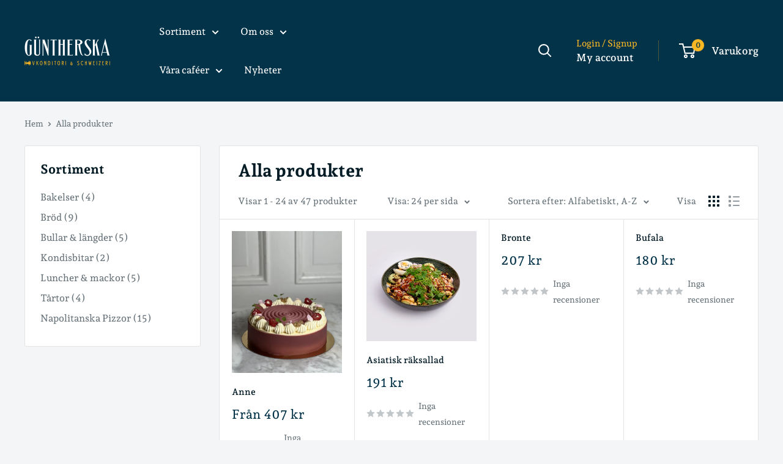

--- FILE ---
content_type: text/html; charset=utf-8
request_url: https://guntherska.se/collections/all
body_size: 34655
content:
<!doctype html>

<html class="no-js" lang="en">
  <head>
    <meta charset="utf-8">
    <meta name="viewport" content="width=device-width, initial-scale=1.0, height=device-height, minimum-scale=1.0, maximum-scale=1.0">
    <meta name="theme-color" content="#033349"><title>Produkter
</title><link rel="canonical" href="https://guntherska.se/collections/all"><link rel="shortcut icon" href="//guntherska.se/cdn/shop/files/gun-fav_96x96.png?v=1693856368" type="image/png"><link rel="preload" as="style" href="//guntherska.se/cdn/shop/t/25/assets/theme.css?v=153265582056227353111694173792">
    <link rel="preload" as="script" href="//guntherska.se/cdn/shop/t/25/assets/theme.js?v=109016986609632954471693836655">
    <link rel="preconnect" href="https://cdn.shopify.com">
    <link rel="preconnect" href="https://fonts.shopifycdn.com">
    <link rel="dns-prefetch" href="https://productreviews.shopifycdn.com">
    <link rel="dns-prefetch" href="https://ajax.googleapis.com">
    <link rel="dns-prefetch" href="https://maps.googleapis.com">
    <link rel="dns-prefetch" href="https://maps.gstatic.com">

    <meta property="og:type" content="website">
  <meta property="og:title" content="Produkter">
  <meta property="og:image" content="http://guntherska.se/cdn/shop/files/nyanyaannekopiera.jpg?v=1753964785">
  <meta property="og:image:secure_url" content="https://guntherska.se/cdn/shop/files/nyanyaannekopiera.jpg?v=1753964785">
  <meta property="og:image:width" content="1920">
  <meta property="og:image:height" content="2476"><meta property="og:url" content="https://guntherska.se/collections/all">
<meta property="og:site_name" content="Güntherska"><meta name="twitter:card" content="summary"><meta name="twitter:title" content="Produkter">
  <meta name="twitter:description" content="">
  <meta name="twitter:image" content="https://guntherska.se/cdn/shop/files/nyanyaannekopiera_600x600_crop_center.jpg?v=1753964785">
    <link rel="preload" href="//guntherska.se/cdn/fonts/andada_pro/andadapro_n8.bba669b0b4bae96e84e21fb55185cb0f22986297.woff2" as="font" type="font/woff2" crossorigin><link rel="preload" href="//guntherska.se/cdn/fonts/andada_pro/andadapro_n5.ba0525b510606c02ae6c594b730a09bb5976e04f.woff2" as="font" type="font/woff2" crossorigin><style>
  @font-face {
  font-family: "Andada Pro";
  font-weight: 800;
  font-style: normal;
  font-display: swap;
  src: url("//guntherska.se/cdn/fonts/andada_pro/andadapro_n8.bba669b0b4bae96e84e21fb55185cb0f22986297.woff2") format("woff2"),
       url("//guntherska.se/cdn/fonts/andada_pro/andadapro_n8.10ceeb77e39ec1876efb35f3a2b5460f75eaee6a.woff") format("woff");
}

  @font-face {
  font-family: "Andada Pro";
  font-weight: 500;
  font-style: normal;
  font-display: swap;
  src: url("//guntherska.se/cdn/fonts/andada_pro/andadapro_n5.ba0525b510606c02ae6c594b730a09bb5976e04f.woff2") format("woff2"),
       url("//guntherska.se/cdn/fonts/andada_pro/andadapro_n5.da9b2a0c8513f84fa719a512d2bf0165b8f1eef1.woff") format("woff");
}

@font-face {
  font-family: "Andada Pro";
  font-weight: 600;
  font-style: normal;
  font-display: swap;
  src: url("//guntherska.se/cdn/fonts/andada_pro/andadapro_n6.9d2eb02e005e338e8521851933208672b925c734.woff2") format("woff2"),
       url("//guntherska.se/cdn/fonts/andada_pro/andadapro_n6.241a3d50493eb67a763805ba171825ca6782aac2.woff") format("woff");
}

@font-face {
  font-family: "Andada Pro";
  font-weight: 800;
  font-style: italic;
  font-display: swap;
  src: url("//guntherska.se/cdn/fonts/andada_pro/andadapro_i8.4a4baabfa87b2350293bcfbacd9e6fb1916e7af3.woff2") format("woff2"),
       url("//guntherska.se/cdn/fonts/andada_pro/andadapro_i8.bcaeefe6f5168efecb0fef044f598beedc30c60a.woff") format("woff");
}


  @font-face {
  font-family: "Andada Pro";
  font-weight: 700;
  font-style: normal;
  font-display: swap;
  src: url("//guntherska.se/cdn/fonts/andada_pro/andadapro_n7.21e2160c1d40c7b5b65df774b887a55eee68a023.woff2") format("woff2"),
       url("//guntherska.se/cdn/fonts/andada_pro/andadapro_n7.659ca1992e2b875cdc8ff361d149c5e6b9d96cc9.woff") format("woff");
}

  @font-face {
  font-family: "Andada Pro";
  font-weight: 500;
  font-style: italic;
  font-display: swap;
  src: url("//guntherska.se/cdn/fonts/andada_pro/andadapro_i5.7888702cbb3e4860211acdff04bf05141d444b50.woff2") format("woff2"),
       url("//guntherska.se/cdn/fonts/andada_pro/andadapro_i5.4e5b431dacee81b744b3a20fdf47c9fe79e9719e.woff") format("woff");
}

  @font-face {
  font-family: "Andada Pro";
  font-weight: 700;
  font-style: italic;
  font-display: swap;
  src: url("//guntherska.se/cdn/fonts/andada_pro/andadapro_i7.f40607946943d7e4981b53a79bd98abc129cf264.woff2") format("woff2"),
       url("//guntherska.se/cdn/fonts/andada_pro/andadapro_i7.605fe3e178d6252ed702b3384ecc43e85dd39229.woff") format("woff");
}


  :root {
    --default-text-font-size : 15px;
    --base-text-font-size    : 16px;
    --heading-font-family    : "Andada Pro", serif;
    --heading-font-weight    : 800;
    --heading-font-style     : normal;
    --text-font-family       : "Andada Pro", serif;
    --text-font-weight       : 500;
    --text-font-style        : normal;
    --text-font-bolder-weight: 600;
    --text-link-decoration   : underline;

    --text-color               : #677279;
    --text-color-rgb           : 103, 114, 121;
    --heading-color            : #031b25;
    --border-color             : #e1e3e4;
    --border-color-rgb         : 225, 227, 228;
    --form-border-color        : #d4d6d8;
    --accent-color             : #033349;
    --accent-color-rgb         : 3, 51, 73;
    --link-color               : #fab724;
    --link-color-hover         : #cd8e05;
    --background               : #f3f5f6;
    --secondary-background     : #ffffff;
    --secondary-background-rgb : 255, 255, 255;
    --accent-background        : rgba(3, 51, 73, 0.08);

    --input-background: #ffffff;

    --error-color       : #ff0000;
    --error-background  : rgba(255, 0, 0, 0.07);
    --success-color     : #00aa00;
    --success-background: rgba(0, 170, 0, 0.11);

    --primary-button-background      : #fab724;
    --primary-button-background-rgb  : 250, 183, 36;
    --primary-button-text-color      : #191919;
    --secondary-button-background    : #033349;
    --secondary-button-background-rgb: 3, 51, 73;
    --secondary-button-text-color    : #ffffff;

    --header-background      : #033349;
    --header-text-color      : #ffffff;
    --header-light-text-color: #fab724;
    --header-border-color    : rgba(250, 183, 36, 0.3);
    --header-accent-color    : #fab724;

    --footer-background-color:    #031b25;
    --footer-heading-text-color:  #ffffff;
    --footer-body-text-color:     #ffffff;
    --footer-body-text-color-rgb: 255, 255, 255;
    --footer-accent-color:        #fab724;
    --footer-accent-color-rgb:    250, 183, 36;
    --footer-border:              none;
    
    --flickity-arrow-color: #abb1b4;--product-on-sale-accent           : #ee0000;
    --product-on-sale-accent-rgb       : 238, 0, 0;
    --product-on-sale-color            : #ffffff;
    --product-in-stock-color           : #008a00;
    --product-low-stock-color          : #ee0000;
    --product-sold-out-color           : #8a9297;
    --product-custom-label-1-background: #008a00;
    --product-custom-label-1-color     : #ffffff;
    --product-custom-label-2-background: #00a500;
    --product-custom-label-2-color     : #ffffff;
    --product-review-star-color        : #ffbd00;

    --mobile-container-gutter : 20px;
    --desktop-container-gutter: 40px;

    /* Shopify related variables */
    --payment-terms-background-color: #f3f5f6;
  }
</style>

<script>
  // IE11 does not have support for CSS variables, so we have to polyfill them
  if (!(((window || {}).CSS || {}).supports && window.CSS.supports('(--a: 0)'))) {
    const script = document.createElement('script');
    script.type = 'text/javascript';
    script.src = 'https://cdn.jsdelivr.net/npm/css-vars-ponyfill@2';
    script.onload = function() {
      cssVars({});
    };

    document.getElementsByTagName('head')[0].appendChild(script);
  }
</script>

<script>window.performance && window.performance.mark && window.performance.mark('shopify.content_for_header.start');</script><meta id="shopify-digital-wallet" name="shopify-digital-wallet" content="/81024319781/digital_wallets/dialog">
<meta name="shopify-checkout-api-token" content="07a4d70c3d6a4ab4964067602b979326">
<link rel="alternate" type="application/atom+xml" title="Feed" href="/collections/all.atom" />
<link rel="next" href="/collections/all?page=2">
<script async="async" src="/checkouts/internal/preloads.js?locale=en-SE"></script>
<script id="apple-pay-shop-capabilities" type="application/json">{"shopId":81024319781,"countryCode":"SE","currencyCode":"SEK","merchantCapabilities":["supports3DS"],"merchantId":"gid:\/\/shopify\/Shop\/81024319781","merchantName":"Güntherska","requiredBillingContactFields":["postalAddress","email","phone"],"requiredShippingContactFields":["postalAddress","email","phone"],"shippingType":"shipping","supportedNetworks":["visa","maestro","masterCard","amex"],"total":{"type":"pending","label":"Güntherska","amount":"1.00"},"shopifyPaymentsEnabled":true,"supportsSubscriptions":true}</script>
<script id="shopify-features" type="application/json">{"accessToken":"07a4d70c3d6a4ab4964067602b979326","betas":["rich-media-storefront-analytics"],"domain":"guntherska.se","predictiveSearch":true,"shopId":81024319781,"locale":"en"}</script>
<script>var Shopify = Shopify || {};
Shopify.shop = "guntherska-catering.myshopify.com";
Shopify.locale = "en";
Shopify.currency = {"active":"SEK","rate":"1.0"};
Shopify.country = "SE";
Shopify.theme = {"name":"Warehouse (1.2.7)","id":158792548645,"schema_name":"Warehouse","schema_version":"4.2.3","theme_store_id":871,"role":"main"};
Shopify.theme.handle = "null";
Shopify.theme.style = {"id":null,"handle":null};
Shopify.cdnHost = "guntherska.se/cdn";
Shopify.routes = Shopify.routes || {};
Shopify.routes.root = "/";</script>
<script type="module">!function(o){(o.Shopify=o.Shopify||{}).modules=!0}(window);</script>
<script>!function(o){function n(){var o=[];function n(){o.push(Array.prototype.slice.apply(arguments))}return n.q=o,n}var t=o.Shopify=o.Shopify||{};t.loadFeatures=n(),t.autoloadFeatures=n()}(window);</script>
<script id="shop-js-analytics" type="application/json">{"pageType":"collection"}</script>
<script defer="defer" async type="module" src="//guntherska.se/cdn/shopifycloud/shop-js/modules/v2/client.init-shop-cart-sync_BN7fPSNr.en.esm.js"></script>
<script defer="defer" async type="module" src="//guntherska.se/cdn/shopifycloud/shop-js/modules/v2/chunk.common_Cbph3Kss.esm.js"></script>
<script defer="defer" async type="module" src="//guntherska.se/cdn/shopifycloud/shop-js/modules/v2/chunk.modal_DKumMAJ1.esm.js"></script>
<script type="module">
  await import("//guntherska.se/cdn/shopifycloud/shop-js/modules/v2/client.init-shop-cart-sync_BN7fPSNr.en.esm.js");
await import("//guntherska.se/cdn/shopifycloud/shop-js/modules/v2/chunk.common_Cbph3Kss.esm.js");
await import("//guntherska.se/cdn/shopifycloud/shop-js/modules/v2/chunk.modal_DKumMAJ1.esm.js");

  window.Shopify.SignInWithShop?.initShopCartSync?.({"fedCMEnabled":true,"windoidEnabled":true});

</script>
<script id="__st">var __st={"a":81024319781,"offset":3600,"reqid":"6b6ab876-91f6-45cc-afef-8f98d0988940-1769759798","pageurl":"guntherska.se\/collections\/all","u":"d3a0f65b482b","p":"collection"};</script>
<script>window.ShopifyPaypalV4VisibilityTracking = true;</script>
<script id="captcha-bootstrap">!function(){'use strict';const t='contact',e='account',n='new_comment',o=[[t,t],['blogs',n],['comments',n],[t,'customer']],c=[[e,'customer_login'],[e,'guest_login'],[e,'recover_customer_password'],[e,'create_customer']],r=t=>t.map((([t,e])=>`form[action*='/${t}']:not([data-nocaptcha='true']) input[name='form_type'][value='${e}']`)).join(','),a=t=>()=>t?[...document.querySelectorAll(t)].map((t=>t.form)):[];function s(){const t=[...o],e=r(t);return a(e)}const i='password',u='form_key',d=['recaptcha-v3-token','g-recaptcha-response','h-captcha-response',i],f=()=>{try{return window.sessionStorage}catch{return}},m='__shopify_v',_=t=>t.elements[u];function p(t,e,n=!1){try{const o=window.sessionStorage,c=JSON.parse(o.getItem(e)),{data:r}=function(t){const{data:e,action:n}=t;return t[m]||n?{data:e,action:n}:{data:t,action:n}}(c);for(const[e,n]of Object.entries(r))t.elements[e]&&(t.elements[e].value=n);n&&o.removeItem(e)}catch(o){console.error('form repopulation failed',{error:o})}}const l='form_type',E='cptcha';function T(t){t.dataset[E]=!0}const w=window,h=w.document,L='Shopify',v='ce_forms',y='captcha';let A=!1;((t,e)=>{const n=(g='f06e6c50-85a8-45c8-87d0-21a2b65856fe',I='https://cdn.shopify.com/shopifycloud/storefront-forms-hcaptcha/ce_storefront_forms_captcha_hcaptcha.v1.5.2.iife.js',D={infoText:'Protected by hCaptcha',privacyText:'Privacy',termsText:'Terms'},(t,e,n)=>{const o=w[L][v],c=o.bindForm;if(c)return c(t,g,e,D).then(n);var r;o.q.push([[t,g,e,D],n]),r=I,A||(h.body.append(Object.assign(h.createElement('script'),{id:'captcha-provider',async:!0,src:r})),A=!0)});var g,I,D;w[L]=w[L]||{},w[L][v]=w[L][v]||{},w[L][v].q=[],w[L][y]=w[L][y]||{},w[L][y].protect=function(t,e){n(t,void 0,e),T(t)},Object.freeze(w[L][y]),function(t,e,n,w,h,L){const[v,y,A,g]=function(t,e,n){const i=e?o:[],u=t?c:[],d=[...i,...u],f=r(d),m=r(i),_=r(d.filter((([t,e])=>n.includes(e))));return[a(f),a(m),a(_),s()]}(w,h,L),I=t=>{const e=t.target;return e instanceof HTMLFormElement?e:e&&e.form},D=t=>v().includes(t);t.addEventListener('submit',(t=>{const e=I(t);if(!e)return;const n=D(e)&&!e.dataset.hcaptchaBound&&!e.dataset.recaptchaBound,o=_(e),c=g().includes(e)&&(!o||!o.value);(n||c)&&t.preventDefault(),c&&!n&&(function(t){try{if(!f())return;!function(t){const e=f();if(!e)return;const n=_(t);if(!n)return;const o=n.value;o&&e.removeItem(o)}(t);const e=Array.from(Array(32),(()=>Math.random().toString(36)[2])).join('');!function(t,e){_(t)||t.append(Object.assign(document.createElement('input'),{type:'hidden',name:u})),t.elements[u].value=e}(t,e),function(t,e){const n=f();if(!n)return;const o=[...t.querySelectorAll(`input[type='${i}']`)].map((({name:t})=>t)),c=[...d,...o],r={};for(const[a,s]of new FormData(t).entries())c.includes(a)||(r[a]=s);n.setItem(e,JSON.stringify({[m]:1,action:t.action,data:r}))}(t,e)}catch(e){console.error('failed to persist form',e)}}(e),e.submit())}));const S=(t,e)=>{t&&!t.dataset[E]&&(n(t,e.some((e=>e===t))),T(t))};for(const o of['focusin','change'])t.addEventListener(o,(t=>{const e=I(t);D(e)&&S(e,y())}));const B=e.get('form_key'),M=e.get(l),P=B&&M;t.addEventListener('DOMContentLoaded',(()=>{const t=y();if(P)for(const e of t)e.elements[l].value===M&&p(e,B);[...new Set([...A(),...v().filter((t=>'true'===t.dataset.shopifyCaptcha))])].forEach((e=>S(e,t)))}))}(h,new URLSearchParams(w.location.search),n,t,e,['guest_login'])})(!0,!0)}();</script>
<script integrity="sha256-4kQ18oKyAcykRKYeNunJcIwy7WH5gtpwJnB7kiuLZ1E=" data-source-attribution="shopify.loadfeatures" defer="defer" src="//guntherska.se/cdn/shopifycloud/storefront/assets/storefront/load_feature-a0a9edcb.js" crossorigin="anonymous"></script>
<script data-source-attribution="shopify.dynamic_checkout.dynamic.init">var Shopify=Shopify||{};Shopify.PaymentButton=Shopify.PaymentButton||{isStorefrontPortableWallets:!0,init:function(){window.Shopify.PaymentButton.init=function(){};var t=document.createElement("script");t.src="https://guntherska.se/cdn/shopifycloud/portable-wallets/latest/portable-wallets.en.js",t.type="module",document.head.appendChild(t)}};
</script>
<script data-source-attribution="shopify.dynamic_checkout.buyer_consent">
  function portableWalletsHideBuyerConsent(e){var t=document.getElementById("shopify-buyer-consent"),n=document.getElementById("shopify-subscription-policy-button");t&&n&&(t.classList.add("hidden"),t.setAttribute("aria-hidden","true"),n.removeEventListener("click",e))}function portableWalletsShowBuyerConsent(e){var t=document.getElementById("shopify-buyer-consent"),n=document.getElementById("shopify-subscription-policy-button");t&&n&&(t.classList.remove("hidden"),t.removeAttribute("aria-hidden"),n.addEventListener("click",e))}window.Shopify?.PaymentButton&&(window.Shopify.PaymentButton.hideBuyerConsent=portableWalletsHideBuyerConsent,window.Shopify.PaymentButton.showBuyerConsent=portableWalletsShowBuyerConsent);
</script>
<script data-source-attribution="shopify.dynamic_checkout.cart.bootstrap">document.addEventListener("DOMContentLoaded",(function(){function t(){return document.querySelector("shopify-accelerated-checkout-cart, shopify-accelerated-checkout")}if(t())Shopify.PaymentButton.init();else{new MutationObserver((function(e,n){t()&&(Shopify.PaymentButton.init(),n.disconnect())})).observe(document.body,{childList:!0,subtree:!0})}}));
</script>
<script id='scb4127' type='text/javascript' async='' src='https://guntherska.se/cdn/shopifycloud/privacy-banner/storefront-banner.js'></script><link id="shopify-accelerated-checkout-styles" rel="stylesheet" media="screen" href="https://guntherska.se/cdn/shopifycloud/portable-wallets/latest/accelerated-checkout-backwards-compat.css" crossorigin="anonymous">
<style id="shopify-accelerated-checkout-cart">
        #shopify-buyer-consent {
  margin-top: 1em;
  display: inline-block;
  width: 100%;
}

#shopify-buyer-consent.hidden {
  display: none;
}

#shopify-subscription-policy-button {
  background: none;
  border: none;
  padding: 0;
  text-decoration: underline;
  font-size: inherit;
  cursor: pointer;
}

#shopify-subscription-policy-button::before {
  box-shadow: none;
}

      </style>

<script>window.performance && window.performance.mark && window.performance.mark('shopify.content_for_header.end');</script><link rel="stylesheet" href="//guntherska.se/cdn/shop/t/25/assets/theme.css?v=153265582056227353111694173792">

    


  <script type="application/ld+json">
  {
    "@context": "https://schema.org",
    "@type": "BreadcrumbList",
  "itemListElement": [{
      "@type": "ListItem",
      "position": 1,
      "name": "Hem",
      "item": "https://guntherska.se"
    },{
          "@type": "ListItem",
          "position": 2,
          "name": "Produkter",
          "item": "https://guntherska.se/collections/all"
        }]
  }
  </script>



    <script>
      // This allows to expose several variables to the global scope, to be used in scripts
      window.theme = {
        pageType: "collection",
        cartCount: 0,
        moneyFormat: "{{amount_no_decimals}} kr",
        moneyWithCurrencyFormat: "{{amount_no_decimals}} SEK",
        currencyCodeEnabled: false,
        showDiscount: true,
        discountMode: "saving",
        cartType: "drawer"
      };

      window.routes = {
        rootUrl: "\/",
        rootUrlWithoutSlash: '',
        cartUrl: "\/cart",
        cartAddUrl: "\/cart\/add",
        cartChangeUrl: "\/cart\/change",
        searchUrl: "\/search",
        productRecommendationsUrl: "\/recommendations\/products"
      };

      window.languages = {
        productRegularPrice: "Pris",
        productSalePrice: "Kampanjpris",
        collectionOnSaleLabel: "Save {{savings}}",
        productFormUnavailable: "Inte tillgänglig",
        productFormAddToCart: "Lägg till i varukorgen",
        productFormPreOrder: "Förboka",
        productFormSoldOut: "Utsåld",
        productAdded: "Produkten har lagts till i din varukorg",
        productAddedShort: "Tillagd!",
        shippingEstimatorNoResults: "No shipping could be found for your address.",
        shippingEstimatorOneResult: "There is one shipping rate for your address:",
        shippingEstimatorMultipleResults: "There are {{count}} shipping rates for your address:",
        shippingEstimatorErrors: "There are some errors:"
      };

      document.documentElement.className = document.documentElement.className.replace('no-js', 'js');
    </script><script src="//guntherska.se/cdn/shop/t/25/assets/theme.js?v=109016986609632954471693836655" defer></script>
    <script src="//guntherska.se/cdn/shop/t/25/assets/custom.js?v=171847166732668635561706664444" defer></script><script>
        (function () {
          window.onpageshow = function() {
            // We force re-freshing the cart content onpageshow, as most browsers will serve a cache copy when hitting the
            // back button, which cause staled data
            document.documentElement.dispatchEvent(new CustomEvent('cart:refresh', {
              bubbles: true,
              detail: {scrollToTop: false}
            }));
          };
        })();
      </script><!-- Start cookieyes banner --> 
      <script id="cookieyes" type="text/javascript" src="https://cdn-cookieyes.com/common/shopify.js"></script> 
      <script id="cookieyes" type="text/javascript" src="https://cdn-cookieyes.com/client_data/50e497ab4e52ba43fe791c34/script.js"></script> 
    <!-- End cookieyes banner -->
  <!-- BEGIN app block: shopify://apps/zapiet-pickup-delivery/blocks/app-embed/5599aff0-8af1-473a-a372-ecd72a32b4d5 -->









    <style>#storePickupApp {
}</style>




<script type="text/javascript">
    var zapietTranslations = {};

    window.ZapietMethods = {"shipping":{"active":false,"enabled":false,"name":"Shipping","sort":1,"status":{"condition":"price","operator":"morethan","value":0,"enabled":true,"product_conditions":{"enabled":false,"value":"Delivery Only,Pickup Only","enable":false,"property":"tags","hide_button":false}},"button":{"type":"default","default":null,"hover":"","active":null}},"delivery":{"active":false,"enabled":false,"name":"Delivery","sort":2,"status":{"condition":"price","operator":"morethan","value":0,"enabled":true,"product_conditions":{"enabled":false,"value":"Pickup Only,Shipping Only","enable":false,"property":"tags","hide_button":false}},"button":{"type":"default","default":null,"hover":"","active":null}},"pickup":{"active":true,"enabled":true,"name":"Pickup","sort":3,"status":{"condition":"price","operator":"morethan","value":0,"enabled":true,"product_conditions":{"enabled":false,"value":"Delivery Only,Shipping Only","enable":false,"property":"tags","hide_button":false}},"button":{"type":"default","default":null,"hover":"","active":null}}}
    window.ZapietEvent = {
        listen: function(eventKey, callback) {
            if (!this.listeners) {
                this.listeners = [];
            }
            this.listeners.push({
                eventKey: eventKey,
                callback: callback
            });
        },
    };

    

    
        
        var language_settings = {"enable_app":true,"enable_geo_search_for_pickups":false,"pickup_region_filter_enabled":false,"pickup_region_filter_field":null,"currency":"SEK","weight_format":"kg","pickup.enable_map":false,"delivery_validation_method":"exact_postcode_matching","base_country_name":"Sweden","base_country_code":"SE","method_display_style":"default","default_method_display_style":"classic","date_format":"l, F j, Y","time_format":"HH:i","week_day_start":"Sun","pickup_address_format":"<span class=\"&quot;name&quot;\"><strong>{{company_name}}</strong></span><span class=\"&quot;address&quot;\">{{address_line_1}}<br />{{city}}, {{postal_code}}</span><span class=\"&quot;distance&quot;\">{{distance}}</span>{{more_information}}","rates_enabled":true,"payment_customization_enabled":false,"distance_format":"km","enable_delivery_address_autocompletion":false,"enable_delivery_current_location":false,"enable_pickup_address_autocompletion":false,"pickup_date_picker_enabled":true,"pickup_time_picker_enabled":true,"delivery_note_enabled":false,"delivery_note_required":false,"delivery_date_picker_enabled":true,"delivery_time_picker_enabled":true,"shipping.date_picker_enabled":false,"delivery_validate_cart":false,"pickup_validate_cart":true,"gmak":"QUl6YVN5REFxMDl2ZXo0ZnRyZ3BITHNQMzdxenFkRGtRVDdQTERz","enable_checkout_locale":true,"enable_checkout_url":true,"disable_widget_for_digital_items":false,"disable_widget_for_product_handles":"gift-card","colors":{"widget_active_background_color":null,"widget_active_border_color":null,"widget_active_icon_color":null,"widget_active_text_color":null,"widget_inactive_background_color":null,"widget_inactive_border_color":null,"widget_inactive_icon_color":null,"widget_inactive_text_color":null},"delivery_validator":{"enabled":false,"show_on_page_load":true,"sticky":true},"checkout":{"delivery":{"discount_code":"","prepopulate_shipping_address":true,"preselect_first_available_time":true},"pickup":{"discount_code":null,"prepopulate_shipping_address":true,"customer_phone_required":false,"preselect_first_location":true,"preselect_first_available_time":true},"shipping":{"discount_code":""}},"day_name_attribute_enabled":false,"methods":{"shipping":{"active":false,"enabled":false,"name":"Shipping","sort":1,"status":{"condition":"price","operator":"morethan","value":0,"enabled":true,"product_conditions":{"enabled":false,"value":"Delivery Only,Pickup Only","enable":false,"property":"tags","hide_button":false}},"button":{"type":"default","default":null,"hover":"","active":null}},"delivery":{"active":false,"enabled":false,"name":"Delivery","sort":2,"status":{"condition":"price","operator":"morethan","value":0,"enabled":true,"product_conditions":{"enabled":false,"value":"Pickup Only,Shipping Only","enable":false,"property":"tags","hide_button":false}},"button":{"type":"default","default":null,"hover":"","active":null}},"pickup":{"active":true,"enabled":true,"name":"Pickup","sort":3,"status":{"condition":"price","operator":"morethan","value":0,"enabled":true,"product_conditions":{"enabled":false,"value":"Delivery Only,Shipping Only","enable":false,"property":"tags","hide_button":false}},"button":{"type":"default","default":null,"hover":"","active":null}}},"translations":{"methods":{"shipping":"Shipping","pickup":"Pickups","delivery":"Delivery"},"calendar":{"january":"Januari","february":"Februari","march":"Mars","april":"April","may":"Maj","june":"Juni","july":"Juli","august":"Augusti","september":"September","october":"Oktober","november":"November","december":"December","sunday":"Sön","monday":"Mån","tuesday":"Tis","wednesday":"Ons","thursday":"Tors","friday":"Fre","saturday":"Lör","today":"","close":"","labelMonthNext":"Nästa månad","labelMonthPrev":"Förra månaden","labelMonthSelect":"Välj månad","labelYearSelect":"Välj år","and":"och","between":"mellan"},"pickup":{"checkout_button":"Kassa","location_label":"Välj en upphämtningsplats","could_not_find_location":"Tyvärr, vi kunde inte hitta din plats","datepicker_label":"Choose a date and time.","datepicker_placeholder":"Välj datum och tid","date_time_output":"{{DATE}} at {{TIME}}","location_placeholder":"Enter your postal code ...","filter_by_region_placeholder":"Filter by state/province","heading":"Store Pickup","note":"","max_order_total":"Maximum order value for pickup is 0,00 kr","max_order_weight":"Maximum order weight for pickup is {{ weight }}","min_order_total":"Minimum order value for pickup is 0,00 kr","min_order_weight":"Minimum order weight for pickup is {{ weight }}","more_information":"More information","no_date_time_selected":"Please select a date & time.","no_locations_found":"Sorry, pickup is not available for your selected items.","no_locations_region":"Sorry, pickup is not available in your region.","cart_eligibility_error":"Sorry, pickup is not available for your selected items.","opening_hours":"Opening hours","locations_found":"Please select a pickup location:","dates_not_available":"Sorry, your selected items are not currently available for pickup.","checkout_error":"Please select a date and time for pickup.","location_error":"Please select a pickup location."},"delivery":{"checkout_button":"Checkout","could_not_find_location":"Sorry, we could not find your location.","datepicker_label":"Choose a date and time.","datepicker_placeholder":"Choose a date and time.","date_time_output":"{{DATE}} between {{SLOT_START_TIME}} and {{SLOT_END_TIME}}","delivery_note_label":"Please enter delivery instructions (optional)","delivery_validator_button_label":"Go","delivery_validator_eligible_button_label":"Continue shopping","delivery_validator_eligible_content":"To start shopping just click the button below","delivery_validator_eligible_heading":"Great, we deliver to your area!","delivery_validator_error_button_label":"Continue shopping","delivery_validator_error_content":"Sorry, it looks like we have encountered an unexpected error. Please try again.","delivery_validator_error_heading":"An error occured","delivery_validator_not_eligible_button_label":"Continue shopping","delivery_validator_not_eligible_content":"You are more then welcome to continue browsing our store","delivery_validator_not_eligible_heading":"Sorry, we do not deliver to your area","delivery_validator_placeholder":"Enter your postal code ...","delivery_validator_prelude":"Do we deliver?","available":"Great! You are eligible for delivery.","heading":"Local Delivery","note":"Enter your postal code to check if you are eligible for local delivery:","max_order_total":"Maximum order value for delivery is 0,00 kr","max_order_weight":"Maximum order weight for delivery is {{ weight }}","min_order_total":"Minimum order value for delivery is 0,00 kr","min_order_weight":"Minimum order weight for delivery is {{ weight }}","delivery_note_error":"Please enter delivery instructions","no_date_time_selected":"Please select a date & time for delivery.","cart_eligibility_error":"Sorry, delivery is not available for your selected items.","delivery_note_label_required":"Please enter delivery instructions (required)","location_placeholder":"Enter your postal code ...","not_available":"Sorry, delivery is not available in your area.","dates_not_available":"Sorry, your selected items are not currently available for delivery.","checkout_error":"Please enter a valid zipcode and select your preferred date and time for delivery."},"shipping":{"checkout_button":"Checkout","datepicker_placeholder":"Choose a date.","heading":"Shipping","note":"Please click the checkout button to continue.","max_order_total":"Maximum order value for shipping is 0,00 kr","max_order_weight":"Maximum order weight for shipping is {{ weight }}","min_order_total":"Minimum order value for shipping is 0,00 kr","min_order_weight":"Minimum order weight for shipping is {{ weight }}","cart_eligibility_error":"Sorry, shipping is not available for your selected items.","checkout_error":"Please choose a date for shipping."},"widget":{"zapiet_id_error":"Det uppstod ett problem med att lägga till Zapiet-id:t i din kundvagn","attributes_error":"Det uppstod ett problem med att lägga till attributen i din kundvagn","no_checkout_method_error":"Välj ett leveransalternativ","no_delivery_options_available":"Inga leveransalternativ finns tillgängliga för dina produkter"},"product_widget":{"title":"Delivery and pickup options:","pickup_at":"Pickup at {{ location }}","ready_for_collection":"Ready for collection from","on":"on","view_all_stores":"View all stores","pickup_not_available_item":"Pickup not available for this item","delivery_not_available_location":"Delivery not available for {{ postal_code }}","delivered_by":"Delivered by {{ date }}","delivered_today":"Delivered today","change":"Change","tomorrow":"tomorrow","today":"today","delivery_to":"Delivery to {{ postal_code }}","showing_options_for":"Showing options for {{ postal_code }}","modal_heading":"Select a store for pickup","modal_subheading":"Showing stores near {{ postal_code }}","show_opening_hours":"Show opening hours","hide_opening_hours":"Hide opening hours","closed":"Closed","input_placeholder":"Enter your postal code","input_button":"Check","input_error":"Add a postal code to check available delivery and pickup options.","pickup_available":"Pickup available","not_available":"Not available","select":"Select","selected":"Selected","find_a_store":"Find a store"},"shipping_language_code":"en","delivery_language_code":"en-AU","pickup_language_code":"en-CA"},"default_language":"sv","region":"us-2","api_region":"api-us","enable_zapiet_id_all_items":false,"widget_restore_state_on_load":false,"draft_orders_enabled":false,"preselect_checkout_method":true,"widget_show_could_not_locate_div_error":true,"checkout_extension_enabled":false,"show_pickup_consent_checkbox":false,"show_delivery_consent_checkbox":false,"subscription_paused":false,"pickup_note_enabled":false,"pickup_note_required":false,"shipping_note_enabled":false,"shipping_note_required":false};
        zapietTranslations["en"] = language_settings.translations;
    
        
        var language_settings = {"enable_app":true,"enable_geo_search_for_pickups":false,"pickup_region_filter_enabled":false,"pickup_region_filter_field":null,"currency":"SEK","weight_format":"kg","pickup.enable_map":false,"delivery_validation_method":"exact_postcode_matching","base_country_name":"Sweden","base_country_code":"SE","method_display_style":"default","default_method_display_style":"classic","date_format":"l, F j, Y","time_format":"HH:i","week_day_start":"Sun","pickup_address_format":"<span class=\"&quot;name&quot;\"><strong>{{company_name}}</strong></span><span class=\"&quot;address&quot;\">{{address_line_1}}<br />{{city}}, {{postal_code}}</span><span class=\"&quot;distance&quot;\">{{distance}}</span>{{more_information}}","rates_enabled":true,"payment_customization_enabled":false,"distance_format":"km","enable_delivery_address_autocompletion":false,"enable_delivery_current_location":false,"enable_pickup_address_autocompletion":false,"pickup_date_picker_enabled":true,"pickup_time_picker_enabled":true,"delivery_note_enabled":false,"delivery_note_required":false,"delivery_date_picker_enabled":true,"delivery_time_picker_enabled":true,"shipping.date_picker_enabled":false,"delivery_validate_cart":false,"pickup_validate_cart":true,"gmak":"QUl6YVN5REFxMDl2ZXo0ZnRyZ3BITHNQMzdxenFkRGtRVDdQTERz","enable_checkout_locale":true,"enable_checkout_url":true,"disable_widget_for_digital_items":false,"disable_widget_for_product_handles":"gift-card","colors":{"widget_active_background_color":null,"widget_active_border_color":null,"widget_active_icon_color":null,"widget_active_text_color":null,"widget_inactive_background_color":null,"widget_inactive_border_color":null,"widget_inactive_icon_color":null,"widget_inactive_text_color":null},"delivery_validator":{"enabled":false,"show_on_page_load":true,"sticky":true},"checkout":{"delivery":{"discount_code":"","prepopulate_shipping_address":true,"preselect_first_available_time":true},"pickup":{"discount_code":null,"prepopulate_shipping_address":true,"customer_phone_required":false,"preselect_first_location":true,"preselect_first_available_time":true},"shipping":{"discount_code":""}},"day_name_attribute_enabled":false,"methods":{"shipping":{"active":false,"enabled":false,"name":"Shipping","sort":1,"status":{"condition":"price","operator":"morethan","value":0,"enabled":true,"product_conditions":{"enabled":false,"value":"Delivery Only,Pickup Only","enable":false,"property":"tags","hide_button":false}},"button":{"type":"default","default":null,"hover":"","active":null}},"delivery":{"active":false,"enabled":false,"name":"Delivery","sort":2,"status":{"condition":"price","operator":"morethan","value":0,"enabled":true,"product_conditions":{"enabled":false,"value":"Pickup Only,Shipping Only","enable":false,"property":"tags","hide_button":false}},"button":{"type":"default","default":null,"hover":"","active":null}},"pickup":{"active":true,"enabled":true,"name":"Pickup","sort":3,"status":{"condition":"price","operator":"morethan","value":0,"enabled":true,"product_conditions":{"enabled":false,"value":"Delivery Only,Shipping Only","enable":false,"property":"tags","hide_button":false}},"button":{"type":"default","default":null,"hover":"","active":null}}},"translations":{"methods":{"shipping":"Shipping","pickup":"Pickups","delivery":"Delivery"},"calendar":{"january":"January","february":"February","march":"March","april":"April","may":"May","june":"June","july":"July","august":"August","september":"September","october":"October","november":"November","december":"December","sunday":"Sun","monday":"Mon","tuesday":"Tue","wednesday":"Wed","thursday":"Thu","friday":"Fri","saturday":"Sat","today":"","close":"","labelMonthNext":"Next month","labelMonthPrev":"Previous month","labelMonthSelect":"Select a month","labelYearSelect":"Select a year","and":"and","between":"between"},"pickup":{"checkout_button":"Kassa","location_label":"Välj utlämningsställe","could_not_find_location":"Sorry, we could not find your location.","datepicker_label":"Choose a date and time.","datepicker_placeholder":"Välj datum och tid","date_time_output":"Den {{DATE}}, klockan {{TIME}}","location_placeholder":"Enter your postal code ...","filter_by_region_placeholder":"Filter by state/province","heading":"Hämta i butik","note":"","max_order_total":"Maximum order value for pickup is 0,00 kr","max_order_weight":"Maximum order weight for pickup is {{ weight }}","min_order_total":"Minimum order value for pickup is 0,00 kr","min_order_weight":"Minimum order weight for pickup is {{ weight }}","more_information":"Mer information","no_date_time_selected":"Välj datum och tid","no_locations_found":"Sorry, pickup is not available for your selected items.","no_locations_region":"Sorry, pickup is not available in your region.","cart_eligibility_error":"Sorry, pickup is not available for your selected items.","opening_hours":"Öppetider","locations_found":"Välj utlämningsställe:","dates_not_available":"Sorry, your selected items are not currently available for pickup.","checkout_error":"Please select a date and time for pickup.","location_error":"Välj utlämningsställe:"},"delivery":{"checkout_button":"Checkout","could_not_find_location":"Sorry, we could not find your location.","datepicker_label":"Choose a date and time.","datepicker_placeholder":"Choose a date and time.","date_time_output":"{{DATE}} between {{SLOT_START_TIME}} and {{SLOT_END_TIME}}","delivery_note_label":"Please enter delivery instructions (optional)","delivery_validator_button_label":"Go","delivery_validator_eligible_button_label":"Continue shopping","delivery_validator_eligible_content":"To start shopping just click the button below","delivery_validator_eligible_heading":"Great, we deliver to your area!","delivery_validator_error_button_label":"Continue shopping","delivery_validator_error_content":"Sorry, it looks like we have encountered an unexpected error. Please try again.","delivery_validator_error_heading":"An error occured","delivery_validator_not_eligible_button_label":"Continue shopping","delivery_validator_not_eligible_content":"You are more then welcome to continue browsing our store","delivery_validator_not_eligible_heading":"Sorry, we do not deliver to your area","delivery_validator_placeholder":"Enter your postal code ...","delivery_validator_prelude":"Do we deliver?","available":"Great! You are eligible for delivery.","heading":"Local Delivery","note":"Enter your postal code to check if you are eligible for local delivery:","max_order_total":"Maximum order value for delivery is 0,00 kr","max_order_weight":"Maximum order weight for delivery is {{ weight }}","min_order_total":"Minimum order value for delivery is 0,00 kr","min_order_weight":"Minimum order weight for delivery is {{ weight }}","delivery_note_error":"Please enter delivery instructions","no_date_time_selected":"Please select a date & time for delivery.","cart_eligibility_error":"Sorry, delivery is not available for your selected items.","delivery_note_label_required":"Please enter delivery instructions (required)","location_placeholder":"Enter your postal code ...","not_available":"Sorry, delivery is not available in your area.","dates_not_available":"Sorry, your selected items are not currently available for delivery.","checkout_error":"Please enter a valid zipcode and select your preferred date and time for delivery."},"shipping":{"checkout_button":"Checkout","datepicker_placeholder":"Choose a date.","heading":"Shipping","note":"Please click the checkout button to continue.","max_order_total":"Maximum order value for shipping is 0,00 kr","max_order_weight":"Maximum order weight for shipping is {{ weight }}","min_order_total":"Minimum order value for shipping is 0,00 kr","min_order_weight":"Minimum order weight for shipping is {{ weight }}","cart_eligibility_error":"Sorry, shipping is not available for your selected items.","checkout_error":"Please choose a date for shipping."},"widget":{"zapiet_id_error":"There was a problem adding the Zapiet ID to your cart","attributes_error":"There was a problem adding the attributes to your cart","no_checkout_method_error":"Please select a delivery option","no_delivery_options_available":"No delivery options are available for your products"},"product_widget":{"title":"Delivery and pickup options:","pickup_at":"Pickup at {{ location }}","ready_for_collection":"Ready for collection from","on":"on","view_all_stores":"View all stores","pickup_not_available_item":"Pickup not available for this item","delivery_not_available_location":"Delivery not available for {{ postal_code }}","delivered_by":"Delivered by {{ date }}","delivered_today":"Delivered today","change":"Change","tomorrow":"tomorrow","today":"today","delivery_to":"Delivery to {{ postal_code }}","showing_options_for":"Showing options for {{ postal_code }}","modal_heading":"Select a store for pickup","modal_subheading":"Showing stores near {{ postal_code }}","show_opening_hours":"Show opening hours","hide_opening_hours":"Hide opening hours","closed":"Closed","input_placeholder":"Enter your postal code","input_button":"Check","input_error":"Add a postal code to check available delivery and pickup options.","pickup_available":"Pickup available","not_available":"Not available","select":"Select","selected":"Selected","find_a_store":"Find a store"},"shipping_language_code":"sv","delivery_language_code":"en-AU","pickup_language_code":"en-CA"},"default_language":"sv","region":"us-2","api_region":"api-us","enable_zapiet_id_all_items":false,"widget_restore_state_on_load":false,"draft_orders_enabled":false,"preselect_checkout_method":true,"widget_show_could_not_locate_div_error":true,"checkout_extension_enabled":false,"show_pickup_consent_checkbox":false,"show_delivery_consent_checkbox":false,"subscription_paused":false,"pickup_note_enabled":false,"pickup_note_required":false,"shipping_note_enabled":false,"shipping_note_required":false};
        zapietTranslations["sv"] = language_settings.translations;
    

    function initializeZapietApp() {
        var products = [];

        

        window.ZapietCachedSettings = {
            cached_config: {"enable_app":true,"enable_geo_search_for_pickups":false,"pickup_region_filter_enabled":false,"pickup_region_filter_field":null,"currency":"SEK","weight_format":"kg","pickup.enable_map":false,"delivery_validation_method":"exact_postcode_matching","base_country_name":"Sweden","base_country_code":"SE","method_display_style":"default","default_method_display_style":"classic","date_format":"l, F j, Y","time_format":"HH:i","week_day_start":"Sun","pickup_address_format":"<span class=\"&quot;name&quot;\"><strong>{{company_name}}</strong></span><span class=\"&quot;address&quot;\">{{address_line_1}}<br />{{city}}, {{postal_code}}</span><span class=\"&quot;distance&quot;\">{{distance}}</span>{{more_information}}","rates_enabled":true,"payment_customization_enabled":false,"distance_format":"km","enable_delivery_address_autocompletion":false,"enable_delivery_current_location":false,"enable_pickup_address_autocompletion":false,"pickup_date_picker_enabled":true,"pickup_time_picker_enabled":true,"delivery_note_enabled":false,"delivery_note_required":false,"delivery_date_picker_enabled":true,"delivery_time_picker_enabled":true,"shipping.date_picker_enabled":false,"delivery_validate_cart":false,"pickup_validate_cart":true,"gmak":"QUl6YVN5REFxMDl2ZXo0ZnRyZ3BITHNQMzdxenFkRGtRVDdQTERz","enable_checkout_locale":true,"enable_checkout_url":true,"disable_widget_for_digital_items":false,"disable_widget_for_product_handles":"gift-card","colors":{"widget_active_background_color":null,"widget_active_border_color":null,"widget_active_icon_color":null,"widget_active_text_color":null,"widget_inactive_background_color":null,"widget_inactive_border_color":null,"widget_inactive_icon_color":null,"widget_inactive_text_color":null},"delivery_validator":{"enabled":false,"show_on_page_load":true,"sticky":true},"checkout":{"delivery":{"discount_code":"","prepopulate_shipping_address":true,"preselect_first_available_time":true},"pickup":{"discount_code":null,"prepopulate_shipping_address":true,"customer_phone_required":false,"preselect_first_location":true,"preselect_first_available_time":true},"shipping":{"discount_code":""}},"day_name_attribute_enabled":false,"methods":{"shipping":{"active":false,"enabled":false,"name":"Shipping","sort":1,"status":{"condition":"price","operator":"morethan","value":0,"enabled":true,"product_conditions":{"enabled":false,"value":"Delivery Only,Pickup Only","enable":false,"property":"tags","hide_button":false}},"button":{"type":"default","default":null,"hover":"","active":null}},"delivery":{"active":false,"enabled":false,"name":"Delivery","sort":2,"status":{"condition":"price","operator":"morethan","value":0,"enabled":true,"product_conditions":{"enabled":false,"value":"Pickup Only,Shipping Only","enable":false,"property":"tags","hide_button":false}},"button":{"type":"default","default":null,"hover":"","active":null}},"pickup":{"active":true,"enabled":true,"name":"Pickup","sort":3,"status":{"condition":"price","operator":"morethan","value":0,"enabled":true,"product_conditions":{"enabled":false,"value":"Delivery Only,Shipping Only","enable":false,"property":"tags","hide_button":false}},"button":{"type":"default","default":null,"hover":"","active":null}}},"translations":{"methods":{"shipping":"Shipping","pickup":"Pickups","delivery":"Delivery"},"calendar":{"january":"January","february":"February","march":"March","april":"April","may":"May","june":"June","july":"July","august":"August","september":"September","october":"October","november":"November","december":"December","sunday":"Sun","monday":"Mon","tuesday":"Tue","wednesday":"Wed","thursday":"Thu","friday":"Fri","saturday":"Sat","today":"","close":"","labelMonthNext":"Next month","labelMonthPrev":"Previous month","labelMonthSelect":"Select a month","labelYearSelect":"Select a year","and":"and","between":"between"},"pickup":{"checkout_button":"Kassa","location_label":"Välj utlämningsställe","could_not_find_location":"Sorry, we could not find your location.","datepicker_label":"Choose a date and time.","datepicker_placeholder":"Välj datum och tid","date_time_output":"Den {{DATE}}, klockan {{TIME}}","location_placeholder":"Enter your postal code ...","filter_by_region_placeholder":"Filter by state/province","heading":"Hämta i butik","note":"","max_order_total":"Maximum order value for pickup is 0,00 kr","max_order_weight":"Maximum order weight for pickup is {{ weight }}","min_order_total":"Minimum order value for pickup is 0,00 kr","min_order_weight":"Minimum order weight for pickup is {{ weight }}","more_information":"Mer information","no_date_time_selected":"Välj datum och tid","no_locations_found":"Sorry, pickup is not available for your selected items.","no_locations_region":"Sorry, pickup is not available in your region.","cart_eligibility_error":"Sorry, pickup is not available for your selected items.","opening_hours":"Öppetider","locations_found":"Välj utlämningsställe:","dates_not_available":"Sorry, your selected items are not currently available for pickup.","checkout_error":"Please select a date and time for pickup.","location_error":"Välj utlämningsställe:"},"delivery":{"checkout_button":"Checkout","could_not_find_location":"Sorry, we could not find your location.","datepicker_label":"Choose a date and time.","datepicker_placeholder":"Choose a date and time.","date_time_output":"{{DATE}} between {{SLOT_START_TIME}} and {{SLOT_END_TIME}}","delivery_note_label":"Please enter delivery instructions (optional)","delivery_validator_button_label":"Go","delivery_validator_eligible_button_label":"Continue shopping","delivery_validator_eligible_content":"To start shopping just click the button below","delivery_validator_eligible_heading":"Great, we deliver to your area!","delivery_validator_error_button_label":"Continue shopping","delivery_validator_error_content":"Sorry, it looks like we have encountered an unexpected error. Please try again.","delivery_validator_error_heading":"An error occured","delivery_validator_not_eligible_button_label":"Continue shopping","delivery_validator_not_eligible_content":"You are more then welcome to continue browsing our store","delivery_validator_not_eligible_heading":"Sorry, we do not deliver to your area","delivery_validator_placeholder":"Enter your postal code ...","delivery_validator_prelude":"Do we deliver?","available":"Great! You are eligible for delivery.","heading":"Local Delivery","note":"Enter your postal code to check if you are eligible for local delivery:","max_order_total":"Maximum order value for delivery is 0,00 kr","max_order_weight":"Maximum order weight for delivery is {{ weight }}","min_order_total":"Minimum order value for delivery is 0,00 kr","min_order_weight":"Minimum order weight for delivery is {{ weight }}","delivery_note_error":"Please enter delivery instructions","no_date_time_selected":"Please select a date & time for delivery.","cart_eligibility_error":"Sorry, delivery is not available for your selected items.","delivery_note_label_required":"Please enter delivery instructions (required)","location_placeholder":"Enter your postal code ...","not_available":"Sorry, delivery is not available in your area.","dates_not_available":"Sorry, your selected items are not currently available for delivery.","checkout_error":"Please enter a valid zipcode and select your preferred date and time for delivery."},"shipping":{"checkout_button":"Checkout","datepicker_placeholder":"Choose a date.","heading":"Shipping","note":"Please click the checkout button to continue.","max_order_total":"Maximum order value for shipping is 0,00 kr","max_order_weight":"Maximum order weight for shipping is {{ weight }}","min_order_total":"Minimum order value for shipping is 0,00 kr","min_order_weight":"Minimum order weight for shipping is {{ weight }}","cart_eligibility_error":"Sorry, shipping is not available for your selected items.","checkout_error":"Please choose a date for shipping."},"widget":{"zapiet_id_error":"There was a problem adding the Zapiet ID to your cart","attributes_error":"There was a problem adding the attributes to your cart","no_checkout_method_error":"Please select a delivery option","no_delivery_options_available":"No delivery options are available for your products"},"product_widget":{"title":"Delivery and pickup options:","pickup_at":"Pickup at {{ location }}","ready_for_collection":"Ready for collection from","on":"on","view_all_stores":"View all stores","pickup_not_available_item":"Pickup not available for this item","delivery_not_available_location":"Delivery not available for {{ postal_code }}","delivered_by":"Delivered by {{ date }}","delivered_today":"Delivered today","change":"Change","tomorrow":"tomorrow","today":"today","delivery_to":"Delivery to {{ postal_code }}","showing_options_for":"Showing options for {{ postal_code }}","modal_heading":"Select a store for pickup","modal_subheading":"Showing stores near {{ postal_code }}","show_opening_hours":"Show opening hours","hide_opening_hours":"Hide opening hours","closed":"Closed","input_placeholder":"Enter your postal code","input_button":"Check","input_error":"Add a postal code to check available delivery and pickup options.","pickup_available":"Pickup available","not_available":"Not available","select":"Select","selected":"Selected","find_a_store":"Find a store"},"shipping_language_code":"sv","delivery_language_code":"en-AU","pickup_language_code":"en-CA"},"default_language":"sv","region":"us-2","api_region":"api-us","enable_zapiet_id_all_items":false,"widget_restore_state_on_load":false,"draft_orders_enabled":false,"preselect_checkout_method":true,"widget_show_could_not_locate_div_error":true,"checkout_extension_enabled":false,"show_pickup_consent_checkbox":false,"show_delivery_consent_checkbox":false,"subscription_paused":false,"pickup_note_enabled":false,"pickup_note_required":false,"shipping_note_enabled":false,"shipping_note_required":false},
            shop_identifier: 'guntherska-catering.myshopify.com',
            language_code: 'sv',
            checkout_url: '/cart',
            products: products,
            translations: zapietTranslations,
            customer: {
                first_name: '',
                last_name: '',
                company: '',
                address1: '',
                address2: '',
                city: '',
                province: '',
                country: '',
                zip: '',
                phone: '',
                tags: null
            }
        }

        window.Zapiet.start(window.ZapietCachedSettings, true);

        
            window.ZapietEvent.listen('widget_loaded', function() {
                // Custom JavaScript
            });
        
    }

    function loadZapietStyles(href) {
        var ss = document.createElement("link");
        ss.type = "text/css";
        ss.rel = "stylesheet";
        ss.media = "all";
        ss.href = href;
        document.getElementsByTagName("head")[0].appendChild(ss);
    }

    
        loadZapietStyles("https://cdn.shopify.com/extensions/019c08de-ad71-7036-abd5-e3c409847a31/zapiet-pickup-delivery-1083/assets/storepickup.css");
        var zapietLoadScripts = {
            vendor: true,
            storepickup: true,
            pickup: true,
            delivery: false,
            shipping: false,
            pickup_map: false,
            validator: false
        };

        function zapietScriptLoaded(key) {
            zapietLoadScripts[key] = false;
            if (!Object.values(zapietLoadScripts).includes(true)) {
                initializeZapietApp();
            }
        }
    
</script>




    <script type="module" src="https://cdn.shopify.com/extensions/019c08de-ad71-7036-abd5-e3c409847a31/zapiet-pickup-delivery-1083/assets/vendor.js" onload="zapietScriptLoaded('vendor')" defer></script>
    <script type="module" src="https://cdn.shopify.com/extensions/019c08de-ad71-7036-abd5-e3c409847a31/zapiet-pickup-delivery-1083/assets/storepickup.js" onload="zapietScriptLoaded('storepickup')" defer></script>

    

    
        <script type="module" src="https://cdn.shopify.com/extensions/019c08de-ad71-7036-abd5-e3c409847a31/zapiet-pickup-delivery-1083/assets/pickup.js" onload="zapietScriptLoaded('pickup')" defer></script>
    

    

    

    


<!-- END app block --><link href="https://monorail-edge.shopifysvc.com" rel="dns-prefetch">
<script>(function(){if ("sendBeacon" in navigator && "performance" in window) {try {var session_token_from_headers = performance.getEntriesByType('navigation')[0].serverTiming.find(x => x.name == '_s').description;} catch {var session_token_from_headers = undefined;}var session_cookie_matches = document.cookie.match(/_shopify_s=([^;]*)/);var session_token_from_cookie = session_cookie_matches && session_cookie_matches.length === 2 ? session_cookie_matches[1] : "";var session_token = session_token_from_headers || session_token_from_cookie || "";function handle_abandonment_event(e) {var entries = performance.getEntries().filter(function(entry) {return /monorail-edge.shopifysvc.com/.test(entry.name);});if (!window.abandonment_tracked && entries.length === 0) {window.abandonment_tracked = true;var currentMs = Date.now();var navigation_start = performance.timing.navigationStart;var payload = {shop_id: 81024319781,url: window.location.href,navigation_start,duration: currentMs - navigation_start,session_token,page_type: "collection"};window.navigator.sendBeacon("https://monorail-edge.shopifysvc.com/v1/produce", JSON.stringify({schema_id: "online_store_buyer_site_abandonment/1.1",payload: payload,metadata: {event_created_at_ms: currentMs,event_sent_at_ms: currentMs}}));}}window.addEventListener('pagehide', handle_abandonment_event);}}());</script>
<script id="web-pixels-manager-setup">(function e(e,d,r,n,o){if(void 0===o&&(o={}),!Boolean(null===(a=null===(i=window.Shopify)||void 0===i?void 0:i.analytics)||void 0===a?void 0:a.replayQueue)){var i,a;window.Shopify=window.Shopify||{};var t=window.Shopify;t.analytics=t.analytics||{};var s=t.analytics;s.replayQueue=[],s.publish=function(e,d,r){return s.replayQueue.push([e,d,r]),!0};try{self.performance.mark("wpm:start")}catch(e){}var l=function(){var e={modern:/Edge?\/(1{2}[4-9]|1[2-9]\d|[2-9]\d{2}|\d{4,})\.\d+(\.\d+|)|Firefox\/(1{2}[4-9]|1[2-9]\d|[2-9]\d{2}|\d{4,})\.\d+(\.\d+|)|Chrom(ium|e)\/(9{2}|\d{3,})\.\d+(\.\d+|)|(Maci|X1{2}).+ Version\/(15\.\d+|(1[6-9]|[2-9]\d|\d{3,})\.\d+)([,.]\d+|)( \(\w+\)|)( Mobile\/\w+|) Safari\/|Chrome.+OPR\/(9{2}|\d{3,})\.\d+\.\d+|(CPU[ +]OS|iPhone[ +]OS|CPU[ +]iPhone|CPU IPhone OS|CPU iPad OS)[ +]+(15[._]\d+|(1[6-9]|[2-9]\d|\d{3,})[._]\d+)([._]\d+|)|Android:?[ /-](13[3-9]|1[4-9]\d|[2-9]\d{2}|\d{4,})(\.\d+|)(\.\d+|)|Android.+Firefox\/(13[5-9]|1[4-9]\d|[2-9]\d{2}|\d{4,})\.\d+(\.\d+|)|Android.+Chrom(ium|e)\/(13[3-9]|1[4-9]\d|[2-9]\d{2}|\d{4,})\.\d+(\.\d+|)|SamsungBrowser\/([2-9]\d|\d{3,})\.\d+/,legacy:/Edge?\/(1[6-9]|[2-9]\d|\d{3,})\.\d+(\.\d+|)|Firefox\/(5[4-9]|[6-9]\d|\d{3,})\.\d+(\.\d+|)|Chrom(ium|e)\/(5[1-9]|[6-9]\d|\d{3,})\.\d+(\.\d+|)([\d.]+$|.*Safari\/(?![\d.]+ Edge\/[\d.]+$))|(Maci|X1{2}).+ Version\/(10\.\d+|(1[1-9]|[2-9]\d|\d{3,})\.\d+)([,.]\d+|)( \(\w+\)|)( Mobile\/\w+|) Safari\/|Chrome.+OPR\/(3[89]|[4-9]\d|\d{3,})\.\d+\.\d+|(CPU[ +]OS|iPhone[ +]OS|CPU[ +]iPhone|CPU IPhone OS|CPU iPad OS)[ +]+(10[._]\d+|(1[1-9]|[2-9]\d|\d{3,})[._]\d+)([._]\d+|)|Android:?[ /-](13[3-9]|1[4-9]\d|[2-9]\d{2}|\d{4,})(\.\d+|)(\.\d+|)|Mobile Safari.+OPR\/([89]\d|\d{3,})\.\d+\.\d+|Android.+Firefox\/(13[5-9]|1[4-9]\d|[2-9]\d{2}|\d{4,})\.\d+(\.\d+|)|Android.+Chrom(ium|e)\/(13[3-9]|1[4-9]\d|[2-9]\d{2}|\d{4,})\.\d+(\.\d+|)|Android.+(UC? ?Browser|UCWEB|U3)[ /]?(15\.([5-9]|\d{2,})|(1[6-9]|[2-9]\d|\d{3,})\.\d+)\.\d+|SamsungBrowser\/(5\.\d+|([6-9]|\d{2,})\.\d+)|Android.+MQ{2}Browser\/(14(\.(9|\d{2,})|)|(1[5-9]|[2-9]\d|\d{3,})(\.\d+|))(\.\d+|)|K[Aa][Ii]OS\/(3\.\d+|([4-9]|\d{2,})\.\d+)(\.\d+|)/},d=e.modern,r=e.legacy,n=navigator.userAgent;return n.match(d)?"modern":n.match(r)?"legacy":"unknown"}(),u="modern"===l?"modern":"legacy",c=(null!=n?n:{modern:"",legacy:""})[u],f=function(e){return[e.baseUrl,"/wpm","/b",e.hashVersion,"modern"===e.buildTarget?"m":"l",".js"].join("")}({baseUrl:d,hashVersion:r,buildTarget:u}),m=function(e){var d=e.version,r=e.bundleTarget,n=e.surface,o=e.pageUrl,i=e.monorailEndpoint;return{emit:function(e){var a=e.status,t=e.errorMsg,s=(new Date).getTime(),l=JSON.stringify({metadata:{event_sent_at_ms:s},events:[{schema_id:"web_pixels_manager_load/3.1",payload:{version:d,bundle_target:r,page_url:o,status:a,surface:n,error_msg:t},metadata:{event_created_at_ms:s}}]});if(!i)return console&&console.warn&&console.warn("[Web Pixels Manager] No Monorail endpoint provided, skipping logging."),!1;try{return self.navigator.sendBeacon.bind(self.navigator)(i,l)}catch(e){}var u=new XMLHttpRequest;try{return u.open("POST",i,!0),u.setRequestHeader("Content-Type","text/plain"),u.send(l),!0}catch(e){return console&&console.warn&&console.warn("[Web Pixels Manager] Got an unhandled error while logging to Monorail."),!1}}}}({version:r,bundleTarget:l,surface:e.surface,pageUrl:self.location.href,monorailEndpoint:e.monorailEndpoint});try{o.browserTarget=l,function(e){var d=e.src,r=e.async,n=void 0===r||r,o=e.onload,i=e.onerror,a=e.sri,t=e.scriptDataAttributes,s=void 0===t?{}:t,l=document.createElement("script"),u=document.querySelector("head"),c=document.querySelector("body");if(l.async=n,l.src=d,a&&(l.integrity=a,l.crossOrigin="anonymous"),s)for(var f in s)if(Object.prototype.hasOwnProperty.call(s,f))try{l.dataset[f]=s[f]}catch(e){}if(o&&l.addEventListener("load",o),i&&l.addEventListener("error",i),u)u.appendChild(l);else{if(!c)throw new Error("Did not find a head or body element to append the script");c.appendChild(l)}}({src:f,async:!0,onload:function(){if(!function(){var e,d;return Boolean(null===(d=null===(e=window.Shopify)||void 0===e?void 0:e.analytics)||void 0===d?void 0:d.initialized)}()){var d=window.webPixelsManager.init(e)||void 0;if(d){var r=window.Shopify.analytics;r.replayQueue.forEach((function(e){var r=e[0],n=e[1],o=e[2];d.publishCustomEvent(r,n,o)})),r.replayQueue=[],r.publish=d.publishCustomEvent,r.visitor=d.visitor,r.initialized=!0}}},onerror:function(){return m.emit({status:"failed",errorMsg:"".concat(f," has failed to load")})},sri:function(e){var d=/^sha384-[A-Za-z0-9+/=]+$/;return"string"==typeof e&&d.test(e)}(c)?c:"",scriptDataAttributes:o}),m.emit({status:"loading"})}catch(e){m.emit({status:"failed",errorMsg:(null==e?void 0:e.message)||"Unknown error"})}}})({shopId: 81024319781,storefrontBaseUrl: "https://guntherska.se",extensionsBaseUrl: "https://extensions.shopifycdn.com/cdn/shopifycloud/web-pixels-manager",monorailEndpoint: "https://monorail-edge.shopifysvc.com/unstable/produce_batch",surface: "storefront-renderer",enabledBetaFlags: ["2dca8a86"],webPixelsConfigList: [{"id":"shopify-app-pixel","configuration":"{}","eventPayloadVersion":"v1","runtimeContext":"STRICT","scriptVersion":"0450","apiClientId":"shopify-pixel","type":"APP","privacyPurposes":["ANALYTICS","MARKETING"]},{"id":"shopify-custom-pixel","eventPayloadVersion":"v1","runtimeContext":"LAX","scriptVersion":"0450","apiClientId":"shopify-pixel","type":"CUSTOM","privacyPurposes":["ANALYTICS","MARKETING"]}],isMerchantRequest: false,initData: {"shop":{"name":"Güntherska","paymentSettings":{"currencyCode":"SEK"},"myshopifyDomain":"guntherska-catering.myshopify.com","countryCode":"SE","storefrontUrl":"https:\/\/guntherska.se"},"customer":null,"cart":null,"checkout":null,"productVariants":[],"purchasingCompany":null},},"https://guntherska.se/cdn","1d2a099fw23dfb22ep557258f5m7a2edbae",{"modern":"","legacy":""},{"shopId":"81024319781","storefrontBaseUrl":"https:\/\/guntherska.se","extensionBaseUrl":"https:\/\/extensions.shopifycdn.com\/cdn\/shopifycloud\/web-pixels-manager","surface":"storefront-renderer","enabledBetaFlags":"[\"2dca8a86\"]","isMerchantRequest":"false","hashVersion":"1d2a099fw23dfb22ep557258f5m7a2edbae","publish":"custom","events":"[[\"page_viewed\",{}],[\"collection_viewed\",{\"collection\":{\"id\":\"\",\"title\":\"Produkter\",\"productVariants\":[{\"price\":{\"amount\":407.0,\"currencyCode\":\"SEK\"},\"product\":{\"title\":\"Anne\",\"vendor\":\"Güntherska\",\"id\":\"8590406287653\",\"untranslatedTitle\":\"Anne\",\"url\":\"\/products\/anne\",\"type\":\"\"},\"id\":\"46566199001381\",\"image\":{\"src\":\"\/\/guntherska.se\/cdn\/shop\/files\/nyanyaannekopiera.jpg?v=1753964785\"},\"sku\":\"\",\"title\":\"6-8 bitar \/ Nej\",\"untranslatedTitle\":\"6-8 bitar \/ Nej\"},{\"price\":{\"amount\":191.0,\"currencyCode\":\"SEK\"},\"product\":{\"title\":\"Asiatisk räksallad\",\"vendor\":\"Güntherska\",\"id\":\"8575448645925\",\"untranslatedTitle\":\"Asiatisk räksallad\",\"url\":\"\/products\/asiatisk-sallad\",\"type\":\"\"},\"id\":\"46491558543653\",\"image\":{\"src\":\"\/\/guntherska.se\/cdn\/shop\/products\/asiatisk-sallad-800013.jpg?v=1697585999\"},\"sku\":\"\",\"title\":\"Default Title\",\"untranslatedTitle\":\"Default Title\"},{\"price\":{\"amount\":207.0,\"currencyCode\":\"SEK\"},\"product\":{\"title\":\"Bronte\",\"vendor\":\"Güntherska\",\"id\":\"15080823128445\",\"untranslatedTitle\":\"Bronte\",\"url\":\"\/products\/bronte\",\"type\":\"\"},\"id\":\"55535560851837\",\"image\":null,\"sku\":\"\",\"title\":\"Default Title\",\"untranslatedTitle\":\"Default Title\"},{\"price\":{\"amount\":180.0,\"currencyCode\":\"SEK\"},\"product\":{\"title\":\"Bufala\",\"vendor\":\"Güntherska\",\"id\":\"15080712372605\",\"untranslatedTitle\":\"Bufala\",\"url\":\"\/products\/bufala\",\"type\":\"\"},\"id\":\"55535269708157\",\"image\":null,\"sku\":\"\",\"title\":\"Default Title\",\"untranslatedTitle\":\"Default Title\"},{\"price\":{\"amount\":189.0,\"currencyCode\":\"SEK\"},\"product\":{\"title\":\"Calzone\",\"vendor\":\"Güntherska\",\"id\":\"15080771486077\",\"untranslatedTitle\":\"Calzone\",\"url\":\"\/products\/calzone\",\"type\":\"\"},\"id\":\"55535421325693\",\"image\":null,\"sku\":\"\",\"title\":\"Default Title\",\"untranslatedTitle\":\"Default Title\"},{\"price\":{\"amount\":197.0,\"currencyCode\":\"SEK\"},\"product\":{\"title\":\"Capricciosa\",\"vendor\":\"Güntherska\",\"id\":\"15080819458429\",\"untranslatedTitle\":\"Capricciosa\",\"url\":\"\/products\/capricciosa\",\"type\":\"\"},\"id\":\"55535547482493\",\"image\":null,\"sku\":\"\",\"title\":\"Default Title\",\"untranslatedTitle\":\"Default Title\"},{\"price\":{\"amount\":415.0,\"currencyCode\":\"SEK\"},\"product\":{\"title\":\"Choklad \u0026 Passion\",\"vendor\":\"Güntherska\",\"id\":\"8646325469477\",\"untranslatedTitle\":\"Choklad \u0026 Passion\",\"url\":\"\/products\/hawaii\",\"type\":\"\"},\"id\":\"57526674096509\",\"image\":{\"src\":\"\/\/guntherska.se\/cdn\/shop\/files\/hallonpassion.jpg?v=1749728053\"},\"sku\":null,\"title\":\"6-8 bitar\",\"untranslatedTitle\":\"6-8 bitar\"},{\"price\":{\"amount\":37.0,\"currencyCode\":\"SEK\"},\"product\":{\"title\":\"Chokladboll med pärlsocker\",\"vendor\":\"Güntherska\",\"id\":\"8645921833253\",\"untranslatedTitle\":\"Chokladboll med pärlsocker\",\"url\":\"\/products\/chokladboll-med-parlsocker\",\"type\":\"\"},\"id\":\"46760431649061\",\"image\":{\"src\":\"\/\/guntherska.se\/cdn\/shop\/files\/chokladboll-med-parlsocker-513587.jpg?v=1714684178\"},\"sku\":\"\",\"title\":\"Default Title\",\"untranslatedTitle\":\"Default Title\"},{\"price\":{\"amount\":45.0,\"currencyCode\":\"SEK\"},\"product\":{\"title\":\"Croissant\",\"vendor\":\"Güntherska\",\"id\":\"15623214498173\",\"untranslatedTitle\":\"Croissant\",\"url\":\"\/products\/croissant\",\"type\":\"\"},\"id\":\"57222939935101\",\"image\":{\"src\":\"\/\/guntherska.se\/cdn\/shop\/files\/croissant.jpg?v=1761128450\"},\"sku\":null,\"title\":\"Default Title\",\"untranslatedTitle\":\"Default Title\"},{\"price\":{\"amount\":70.0,\"currencyCode\":\"SEK\"},\"product\":{\"title\":\"Dansk chokladbakelse\",\"vendor\":\"Güntherska\",\"id\":\"8614936969509\",\"untranslatedTitle\":\"Dansk chokladbakelse\",\"url\":\"\/products\/dansk-chokladbakelse\",\"type\":\"\"},\"id\":\"46644388167973\",\"image\":{\"src\":\"\/\/guntherska.se\/cdn\/shop\/files\/danskbakelseratt.jpg?v=1762440898\"},\"sku\":\"\",\"title\":\"Default Title\",\"untranslatedTitle\":\"Default Title\"},{\"price\":{\"amount\":407.0,\"currencyCode\":\"SEK\"},\"product\":{\"title\":\"Dansk chokladtårta\",\"vendor\":\"Güntherska\",\"id\":\"8646325043493\",\"untranslatedTitle\":\"Dansk chokladtårta\",\"url\":\"\/products\/dansk-chokladtarta\",\"type\":\"\"},\"id\":\"46762176807205\",\"image\":{\"src\":\"\/\/guntherska.se\/cdn\/shop\/files\/dansk-chokladtarta-681508.jpg?v=1714684186\"},\"sku\":\"\",\"title\":\"6-8 bitar \/ Nej\",\"untranslatedTitle\":\"6-8 bitar \/ Nej\"},{\"price\":{\"amount\":197.0,\"currencyCode\":\"SEK\"},\"product\":{\"title\":\"Diavola\",\"vendor\":\"Güntherska\",\"id\":\"15080758706557\",\"untranslatedTitle\":\"Diavola\",\"url\":\"\/products\/diavola\",\"type\":\"\"},\"id\":\"55535386624381\",\"image\":null,\"sku\":\"\",\"title\":\"Default Title\",\"untranslatedTitle\":\"Default Title\"},{\"price\":{\"amount\":70.0,\"currencyCode\":\"SEK\"},\"product\":{\"title\":\"Dinkellevain\",\"vendor\":\"Güntherska\",\"id\":\"8813973864741\",\"untranslatedTitle\":\"Dinkellevain\",\"url\":\"\/products\/dinkellevain\",\"type\":\"\"},\"id\":\"47255330521381\",\"image\":{\"src\":\"\/\/guntherska.se\/cdn\/shop\/files\/dinkel.jpg?v=1761123423\"},\"sku\":\"\",\"title\":\"1\/2\",\"untranslatedTitle\":\"1\/2\"},{\"price\":{\"amount\":94.0,\"currencyCode\":\"SEK\"},\"product\":{\"title\":\"Frukt \u0026 nötbröd\",\"vendor\":\"Güntherska\",\"id\":\"8813947519269\",\"untranslatedTitle\":\"Frukt \u0026 nötbröd\",\"url\":\"\/products\/frukt-notbrod\",\"type\":\"\"},\"id\":\"47178914595109\",\"image\":null,\"sku\":null,\"title\":\"Default Title\",\"untranslatedTitle\":\"Default Title\"},{\"price\":{\"amount\":68.0,\"currencyCode\":\"SEK\"},\"product\":{\"title\":\"Golden bread\",\"vendor\":\"Güntherska\",\"id\":\"8575027937573\",\"untranslatedTitle\":\"Golden bread\",\"url\":\"\/products\/golden-bread-naturell\",\"type\":\"\"},\"id\":\"47178969514277\",\"image\":{\"src\":\"\/\/guntherska.se\/cdn\/shop\/files\/GB_d196f3f0-de51-46f8-a624-0f3beb77fd88.jpg?v=1761123686\"},\"sku\":\"\",\"title\":\"Halv (1\/2)\",\"untranslatedTitle\":\"Halv (1\/2)\"},{\"price\":{\"amount\":197.0,\"currencyCode\":\"SEK\"},\"product\":{\"title\":\"Gorgonzola\",\"vendor\":\"Güntherska\",\"id\":\"15080745533821\",\"untranslatedTitle\":\"Gorgonzola\",\"url\":\"\/products\/gorgonzola\",\"type\":\"\"},\"id\":\"55535349531005\",\"image\":null,\"sku\":\"\",\"title\":\"Default Title\",\"untranslatedTitle\":\"Default Title\"},{\"price\":{\"amount\":70.0,\"currencyCode\":\"SEK\"},\"product\":{\"title\":\"Hallondröm\",\"vendor\":\"Güntherska\",\"id\":\"8614993985829\",\"untranslatedTitle\":\"Hallondröm\",\"url\":\"\/products\/hallondrom\",\"type\":\"\"},\"id\":\"46644646609189\",\"image\":null,\"sku\":\"\",\"title\":\"Default Title\",\"untranslatedTitle\":\"Default Title\"},{\"price\":{\"amount\":70.0,\"currencyCode\":\"SEK\"},\"product\":{\"title\":\"Hawaii (vegansk)\",\"vendor\":\"Güntherska\",\"id\":\"8648553267493\",\"untranslatedTitle\":\"Hawaii (vegansk)\",\"url\":\"\/products\/kokosdrom\",\"type\":\"\"},\"id\":\"46767509340453\",\"image\":{\"src\":\"\/\/guntherska.se\/cdn\/shop\/files\/nyahawaii2.jpg?v=1761122101\"},\"sku\":null,\"title\":\"Default Title\",\"untranslatedTitle\":\"Default Title\"},{\"price\":{\"amount\":44.0,\"currencyCode\":\"SEK\"},\"product\":{\"title\":\"Kanelknut\",\"vendor\":\"Güntherska\",\"id\":\"8645702058277\",\"untranslatedTitle\":\"Kanelknut\",\"url\":\"\/products\/kanelknut-1\",\"type\":\"\"},\"id\":\"46759295811877\",\"image\":{\"src\":\"\/\/guntherska.se\/cdn\/shop\/files\/nykanelbulle.jpg?v=1761124132\"},\"sku\":\"\",\"title\":\"Default Title\",\"untranslatedTitle\":\"Default Title\"},{\"price\":{\"amount\":110.0,\"currencyCode\":\"SEK\"},\"product\":{\"title\":\"Kanellängd\",\"vendor\":\"Güntherska catering\",\"id\":\"8574052794661\",\"untranslatedTitle\":\"Kanellängd\",\"url\":\"\/products\/kanellangd\",\"type\":\"\"},\"id\":\"46484089307429\",\"image\":{\"src\":\"\/\/guntherska.se\/cdn\/shop\/files\/kanellangdratt.jpg?v=1761648286\"},\"sku\":\"\",\"title\":\"Default Title\",\"untranslatedTitle\":\"Default Title\"},{\"price\":{\"amount\":44.0,\"currencyCode\":\"SEK\"},\"product\":{\"title\":\"Kardemummaknut\",\"vendor\":\"Güntherska\",\"id\":\"8645798166821\",\"untranslatedTitle\":\"Kardemummaknut\",\"url\":\"\/products\/kardemummaknut\",\"type\":\"\"},\"id\":\"46759714849061\",\"image\":{\"src\":\"\/\/guntherska.se\/cdn\/shop\/files\/kdmbullar1.jpg?v=1761648203\"},\"sku\":\"\",\"title\":\"Default Title\",\"untranslatedTitle\":\"Default Title\"},{\"price\":{\"amount\":110.0,\"currencyCode\":\"SEK\"},\"product\":{\"title\":\"Kardemummalängd\",\"vendor\":\"Güntherska\",\"id\":\"8646086689061\",\"untranslatedTitle\":\"Kardemummalängd\",\"url\":\"\/products\/kardemummalangd\",\"type\":\"\"},\"id\":\"46761185509669\",\"image\":{\"src\":\"\/\/guntherska.se\/cdn\/shop\/files\/kdmlangdratt_6372658a-e155-4f34-a445-c0d93d023c7b.jpg?v=1761648373\"},\"sku\":\"\",\"title\":\"Default Title\",\"untranslatedTitle\":\"Default Title\"},{\"price\":{\"amount\":0.0,\"currencyCode\":\"SEK\"},\"product\":{\"title\":\"La Burrata\",\"vendor\":\"Güntherska\",\"id\":\"15080812151165\",\"untranslatedTitle\":\"La Burrata\",\"url\":\"\/products\/la-burrata\",\"type\":\"\"},\"id\":\"55535524446589\",\"image\":null,\"sku\":\"\",\"title\":\"Default Title\",\"untranslatedTitle\":\"Default Title\"},{\"price\":{\"amount\":191.0,\"currencyCode\":\"SEK\"},\"product\":{\"title\":\"Lax \u0026 chévresallad\",\"vendor\":\"Güntherska\",\"id\":\"8648540389669\",\"untranslatedTitle\":\"Lax \u0026 chévresallad\",\"url\":\"\/products\/laxsallad\",\"type\":\"\"},\"id\":\"46767442952485\",\"image\":{\"src\":\"\/\/guntherska.se\/cdn\/shop\/products\/laxsallad-967153.jpg?v=1697586120\"},\"sku\":null,\"title\":\"Default Title\",\"untranslatedTitle\":\"Default Title\"}]}}]]"});</script><script>
  window.ShopifyAnalytics = window.ShopifyAnalytics || {};
  window.ShopifyAnalytics.meta = window.ShopifyAnalytics.meta || {};
  window.ShopifyAnalytics.meta.currency = 'SEK';
  var meta = {"products":[{"id":8590406287653,"gid":"gid:\/\/shopify\/Product\/8590406287653","vendor":"Güntherska","type":"","handle":"anne","variants":[{"id":46566199001381,"price":40700,"name":"Anne - 6-8 bitar \/ Nej","public_title":"6-8 bitar \/ Nej","sku":""},{"id":47469782892837,"price":44200,"name":"Anne - 6-8 bitar \/ Ja","public_title":"6-8 bitar \/ Ja","sku":""},{"id":46566199034149,"price":49500,"name":"Anne - 10-12 bitar \/ Nej","public_title":"10-12 bitar \/ Nej","sku":""},{"id":47469782925605,"price":53000,"name":"Anne - 10-12 bitar \/ Ja","public_title":"10-12 bitar \/ Ja","sku":""}],"remote":false},{"id":8575448645925,"gid":"gid:\/\/shopify\/Product\/8575448645925","vendor":"Güntherska","type":"","handle":"asiatisk-sallad","variants":[{"id":46491558543653,"price":19100,"name":"Asiatisk räksallad","public_title":null,"sku":""}],"remote":false},{"id":15080823128445,"gid":"gid:\/\/shopify\/Product\/15080823128445","vendor":"Güntherska","type":"","handle":"bronte","variants":[{"id":55535560851837,"price":20700,"name":"Bronte","public_title":null,"sku":""}],"remote":false},{"id":15080712372605,"gid":"gid:\/\/shopify\/Product\/15080712372605","vendor":"Güntherska","type":"","handle":"bufala","variants":[{"id":55535269708157,"price":18000,"name":"Bufala","public_title":null,"sku":""}],"remote":false},{"id":15080771486077,"gid":"gid:\/\/shopify\/Product\/15080771486077","vendor":"Güntherska","type":"","handle":"calzone","variants":[{"id":55535421325693,"price":18900,"name":"Calzone","public_title":null,"sku":""}],"remote":false},{"id":15080819458429,"gid":"gid:\/\/shopify\/Product\/15080819458429","vendor":"Güntherska","type":"","handle":"capricciosa","variants":[{"id":55535547482493,"price":19700,"name":"Capricciosa","public_title":null,"sku":""}],"remote":false},{"id":8646325469477,"gid":"gid:\/\/shopify\/Product\/8646325469477","vendor":"Güntherska","type":"","handle":"hawaii","variants":[{"id":57526674096509,"price":41500,"name":"Choklad \u0026 Passion - 6-8 bitar","public_title":"6-8 bitar","sku":null}],"remote":false},{"id":8645921833253,"gid":"gid:\/\/shopify\/Product\/8645921833253","vendor":"Güntherska","type":"","handle":"chokladboll-med-parlsocker","variants":[{"id":46760431649061,"price":3700,"name":"Chokladboll med pärlsocker","public_title":null,"sku":""}],"remote":false},{"id":15623214498173,"gid":"gid:\/\/shopify\/Product\/15623214498173","vendor":"Güntherska","type":"","handle":"croissant","variants":[{"id":57222939935101,"price":4500,"name":"Croissant","public_title":null,"sku":null}],"remote":false},{"id":8614936969509,"gid":"gid:\/\/shopify\/Product\/8614936969509","vendor":"Güntherska","type":"","handle":"dansk-chokladbakelse","variants":[{"id":46644388167973,"price":7000,"name":"Dansk chokladbakelse","public_title":null,"sku":""}],"remote":false},{"id":8646325043493,"gid":"gid:\/\/shopify\/Product\/8646325043493","vendor":"Güntherska","type":"","handle":"dansk-chokladtarta","variants":[{"id":46762176807205,"price":40700,"name":"Dansk chokladtårta - 6-8 bitar \/ Nej","public_title":"6-8 bitar \/ Nej","sku":""},{"id":47192657985829,"price":44200,"name":"Dansk chokladtårta - 6-8 bitar \/ Ja","public_title":"6-8 bitar \/ Ja","sku":""},{"id":46762176839973,"price":49500,"name":"Dansk chokladtårta - 10-12 bitar \/ Nej","public_title":"10-12 bitar \/ Nej","sku":""},{"id":47192658018597,"price":53000,"name":"Dansk chokladtårta - 10-12 bitar \/ Ja","public_title":"10-12 bitar \/ Ja","sku":""}],"remote":false},{"id":15080758706557,"gid":"gid:\/\/shopify\/Product\/15080758706557","vendor":"Güntherska","type":"","handle":"diavola","variants":[{"id":55535386624381,"price":19700,"name":"Diavola","public_title":null,"sku":""}],"remote":false},{"id":8813973864741,"gid":"gid:\/\/shopify\/Product\/8813973864741","vendor":"Güntherska","type":"","handle":"dinkellevain","variants":[{"id":47255330521381,"price":7000,"name":"Dinkellevain - 1\/2","public_title":"1\/2","sku":""},{"id":47255330554149,"price":13500,"name":"Dinkellevain - 1\/1","public_title":"1\/1","sku":""}],"remote":false},{"id":8813947519269,"gid":"gid:\/\/shopify\/Product\/8813947519269","vendor":"Güntherska","type":"","handle":"frukt-notbrod","variants":[{"id":47178914595109,"price":9400,"name":"Frukt \u0026 nötbröd","public_title":null,"sku":null}],"remote":false},{"id":8575027937573,"gid":"gid:\/\/shopify\/Product\/8575027937573","vendor":"Güntherska","type":"","handle":"golden-bread-naturell","variants":[{"id":47178969514277,"price":6800,"name":"Golden bread - Halv (1\/2)","public_title":"Halv (1\/2)","sku":""},{"id":47178969481509,"price":13100,"name":"Golden bread - Hel (1\/1)","public_title":"Hel (1\/1)","sku":""}],"remote":false},{"id":15080745533821,"gid":"gid:\/\/shopify\/Product\/15080745533821","vendor":"Güntherska","type":"","handle":"gorgonzola","variants":[{"id":55535349531005,"price":19700,"name":"Gorgonzola","public_title":null,"sku":""}],"remote":false},{"id":8614993985829,"gid":"gid:\/\/shopify\/Product\/8614993985829","vendor":"Güntherska","type":"","handle":"hallondrom","variants":[{"id":46644646609189,"price":7000,"name":"Hallondröm","public_title":null,"sku":""}],"remote":false},{"id":8648553267493,"gid":"gid:\/\/shopify\/Product\/8648553267493","vendor":"Güntherska","type":"","handle":"kokosdrom","variants":[{"id":46767509340453,"price":7000,"name":"Hawaii (vegansk)","public_title":null,"sku":null}],"remote":false},{"id":8645702058277,"gid":"gid:\/\/shopify\/Product\/8645702058277","vendor":"Güntherska","type":"","handle":"kanelknut-1","variants":[{"id":46759295811877,"price":4400,"name":"Kanelknut","public_title":null,"sku":""}],"remote":false},{"id":8574052794661,"gid":"gid:\/\/shopify\/Product\/8574052794661","vendor":"Güntherska catering","type":"","handle":"kanellangd","variants":[{"id":46484089307429,"price":11000,"name":"Kanellängd","public_title":null,"sku":""}],"remote":false},{"id":8645798166821,"gid":"gid:\/\/shopify\/Product\/8645798166821","vendor":"Güntherska","type":"","handle":"kardemummaknut","variants":[{"id":46759714849061,"price":4400,"name":"Kardemummaknut","public_title":null,"sku":""}],"remote":false},{"id":8646086689061,"gid":"gid:\/\/shopify\/Product\/8646086689061","vendor":"Güntherska","type":"","handle":"kardemummalangd","variants":[{"id":46761185509669,"price":11000,"name":"Kardemummalängd","public_title":null,"sku":""}],"remote":false},{"id":15080812151165,"gid":"gid:\/\/shopify\/Product\/15080812151165","vendor":"Güntherska","type":"","handle":"la-burrata","variants":[{"id":55535524446589,"price":0,"name":"La Burrata","public_title":null,"sku":""}],"remote":false},{"id":8648540389669,"gid":"gid:\/\/shopify\/Product\/8648540389669","vendor":"Güntherska","type":"","handle":"laxsallad","variants":[{"id":46767442952485,"price":19100,"name":"Lax \u0026 chévresallad","public_title":null,"sku":null}],"remote":false}],"page":{"pageType":"collection","requestId":"6b6ab876-91f6-45cc-afef-8f98d0988940-1769759798"}};
  for (var attr in meta) {
    window.ShopifyAnalytics.meta[attr] = meta[attr];
  }
</script>
<script class="analytics">
  (function () {
    var customDocumentWrite = function(content) {
      var jquery = null;

      if (window.jQuery) {
        jquery = window.jQuery;
      } else if (window.Checkout && window.Checkout.$) {
        jquery = window.Checkout.$;
      }

      if (jquery) {
        jquery('body').append(content);
      }
    };

    var hasLoggedConversion = function(token) {
      if (token) {
        return document.cookie.indexOf('loggedConversion=' + token) !== -1;
      }
      return false;
    }

    var setCookieIfConversion = function(token) {
      if (token) {
        var twoMonthsFromNow = new Date(Date.now());
        twoMonthsFromNow.setMonth(twoMonthsFromNow.getMonth() + 2);

        document.cookie = 'loggedConversion=' + token + '; expires=' + twoMonthsFromNow;
      }
    }

    var trekkie = window.ShopifyAnalytics.lib = window.trekkie = window.trekkie || [];
    if (trekkie.integrations) {
      return;
    }
    trekkie.methods = [
      'identify',
      'page',
      'ready',
      'track',
      'trackForm',
      'trackLink'
    ];
    trekkie.factory = function(method) {
      return function() {
        var args = Array.prototype.slice.call(arguments);
        args.unshift(method);
        trekkie.push(args);
        return trekkie;
      };
    };
    for (var i = 0; i < trekkie.methods.length; i++) {
      var key = trekkie.methods[i];
      trekkie[key] = trekkie.factory(key);
    }
    trekkie.load = function(config) {
      trekkie.config = config || {};
      trekkie.config.initialDocumentCookie = document.cookie;
      var first = document.getElementsByTagName('script')[0];
      var script = document.createElement('script');
      script.type = 'text/javascript';
      script.onerror = function(e) {
        var scriptFallback = document.createElement('script');
        scriptFallback.type = 'text/javascript';
        scriptFallback.onerror = function(error) {
                var Monorail = {
      produce: function produce(monorailDomain, schemaId, payload) {
        var currentMs = new Date().getTime();
        var event = {
          schema_id: schemaId,
          payload: payload,
          metadata: {
            event_created_at_ms: currentMs,
            event_sent_at_ms: currentMs
          }
        };
        return Monorail.sendRequest("https://" + monorailDomain + "/v1/produce", JSON.stringify(event));
      },
      sendRequest: function sendRequest(endpointUrl, payload) {
        // Try the sendBeacon API
        if (window && window.navigator && typeof window.navigator.sendBeacon === 'function' && typeof window.Blob === 'function' && !Monorail.isIos12()) {
          var blobData = new window.Blob([payload], {
            type: 'text/plain'
          });

          if (window.navigator.sendBeacon(endpointUrl, blobData)) {
            return true;
          } // sendBeacon was not successful

        } // XHR beacon

        var xhr = new XMLHttpRequest();

        try {
          xhr.open('POST', endpointUrl);
          xhr.setRequestHeader('Content-Type', 'text/plain');
          xhr.send(payload);
        } catch (e) {
          console.log(e);
        }

        return false;
      },
      isIos12: function isIos12() {
        return window.navigator.userAgent.lastIndexOf('iPhone; CPU iPhone OS 12_') !== -1 || window.navigator.userAgent.lastIndexOf('iPad; CPU OS 12_') !== -1;
      }
    };
    Monorail.produce('monorail-edge.shopifysvc.com',
      'trekkie_storefront_load_errors/1.1',
      {shop_id: 81024319781,
      theme_id: 158792548645,
      app_name: "storefront",
      context_url: window.location.href,
      source_url: "//guntherska.se/cdn/s/trekkie.storefront.c59ea00e0474b293ae6629561379568a2d7c4bba.min.js"});

        };
        scriptFallback.async = true;
        scriptFallback.src = '//guntherska.se/cdn/s/trekkie.storefront.c59ea00e0474b293ae6629561379568a2d7c4bba.min.js';
        first.parentNode.insertBefore(scriptFallback, first);
      };
      script.async = true;
      script.src = '//guntherska.se/cdn/s/trekkie.storefront.c59ea00e0474b293ae6629561379568a2d7c4bba.min.js';
      first.parentNode.insertBefore(script, first);
    };
    trekkie.load(
      {"Trekkie":{"appName":"storefront","development":false,"defaultAttributes":{"shopId":81024319781,"isMerchantRequest":null,"themeId":158792548645,"themeCityHash":"15554981586142460745","contentLanguage":"en","currency":"SEK","eventMetadataId":"17249102-7aad-4bb0-8ec4-0b9a4c74b63e"},"isServerSideCookieWritingEnabled":true,"monorailRegion":"shop_domain","enabledBetaFlags":["65f19447","b5387b81"]},"Session Attribution":{},"S2S":{"facebookCapiEnabled":false,"source":"trekkie-storefront-renderer","apiClientId":580111}}
    );

    var loaded = false;
    trekkie.ready(function() {
      if (loaded) return;
      loaded = true;

      window.ShopifyAnalytics.lib = window.trekkie;

      var originalDocumentWrite = document.write;
      document.write = customDocumentWrite;
      try { window.ShopifyAnalytics.merchantGoogleAnalytics.call(this); } catch(error) {};
      document.write = originalDocumentWrite;

      window.ShopifyAnalytics.lib.page(null,{"pageType":"collection","requestId":"6b6ab876-91f6-45cc-afef-8f98d0988940-1769759798","shopifyEmitted":true});

      var match = window.location.pathname.match(/checkouts\/(.+)\/(thank_you|post_purchase)/)
      var token = match? match[1]: undefined;
      if (!hasLoggedConversion(token)) {
        setCookieIfConversion(token);
        window.ShopifyAnalytics.lib.track("Viewed Product Category",{"currency":"SEK","category":"Collection: all","collectionName":"all","nonInteraction":true},undefined,undefined,{"shopifyEmitted":true});
      }
    });


        var eventsListenerScript = document.createElement('script');
        eventsListenerScript.async = true;
        eventsListenerScript.src = "//guntherska.se/cdn/shopifycloud/storefront/assets/shop_events_listener-3da45d37.js";
        document.getElementsByTagName('head')[0].appendChild(eventsListenerScript);

})();</script>
<script
  defer
  src="https://guntherska.se/cdn/shopifycloud/perf-kit/shopify-perf-kit-3.1.0.min.js"
  data-application="storefront-renderer"
  data-shop-id="81024319781"
  data-render-region="gcp-us-east1"
  data-page-type="collection"
  data-theme-instance-id="158792548645"
  data-theme-name="Warehouse"
  data-theme-version="4.2.3"
  data-monorail-region="shop_domain"
  data-resource-timing-sampling-rate="10"
  data-shs="true"
  data-shs-beacon="true"
  data-shs-export-with-fetch="true"
  data-shs-logs-sample-rate="1"
  data-shs-beacon-endpoint="https://guntherska.se/api/collect"
></script>
</head>

  <body class="warehouse--v4 features--animate-zoom template-collection " data-instant-intensity="viewport"><svg class="visually-hidden">
      <linearGradient id="rating-star-gradient-half">
        <stop offset="50%" stop-color="var(--product-review-star-color)" />
        <stop offset="50%" stop-color="rgba(var(--text-color-rgb), .4)" stop-opacity="0.4" />
      </linearGradient>
    </svg>

    <a href="#main" class="visually-hidden skip-to-content">Skip to content</a>
    <span class="loading-bar"></span><!-- BEGIN sections: header-group -->
<div id="shopify-section-sections--20772734173477__header" class="shopify-section shopify-section-group-header-group shopify-section__header"><section data-section-id="sections--20772734173477__header" data-section-type="header" data-section-settings='{
  "navigationLayout": "inline",
  "desktopOpenTrigger": "hover",
  "useStickyHeader": true
}'>
<header class="header  header--inline " role="banner">
    <div class="container">
      <div class="header__inner"><nav class="header__mobile-nav hidden-lap-and-up">
            <button class="header__mobile-nav-toggle icon-state touch-area" data-action="toggle-menu" aria-expanded="false" aria-haspopup="true" aria-controls="mobile-menu" aria-label="Open menu">
              <span class="icon-state__primary"><svg focusable="false" class="icon icon--hamburger-mobile " viewBox="0 0 20 16" role="presentation">
      <path d="M0 14h20v2H0v-2zM0 0h20v2H0V0zm0 7h20v2H0V7z" fill="currentColor" fill-rule="evenodd"></path>
    </svg></span>
              <span class="icon-state__secondary"><svg focusable="false" class="icon icon--close " viewBox="0 0 19 19" role="presentation">
      <path d="M9.1923882 8.39339828l7.7781745-7.7781746 1.4142136 1.41421357-7.7781746 7.77817459 7.7781746 7.77817456L16.9705627 19l-7.7781745-7.7781746L1.41421356 19 0 17.5857864l7.7781746-7.77817456L0 2.02943725 1.41421356.61522369 9.1923882 8.39339828z" fill="currentColor" fill-rule="evenodd"></path>
    </svg></span>
            </button><div id="mobile-menu" class="mobile-menu" aria-hidden="true"><svg focusable="false" class="icon icon--nav-triangle-borderless " viewBox="0 0 20 9" role="presentation">
      <path d="M.47108938 9c.2694725-.26871321.57077721-.56867841.90388257-.89986354C3.12384116 6.36134886 5.74788116 3.76338565 9.2467995.30653888c.4145057-.4095171 1.0844277-.40860098 1.4977971.00205122L19.4935156 9H.47108938z" fill="#ffffff"></path>
    </svg><div class="mobile-menu__inner">
    <div class="mobile-menu__panel">
      <div class="mobile-menu__section">
        <ul class="mobile-menu__nav" data-type="menu" role="list"><li class="mobile-menu__nav-item"><button class="mobile-menu__nav-link" data-type="menuitem" aria-haspopup="true" aria-expanded="false" aria-controls="mobile-panel-0" data-action="open-panel">Sortiment<svg focusable="false" class="icon icon--arrow-right " viewBox="0 0 8 12" role="presentation">
      <path stroke="currentColor" stroke-width="2" d="M2 2l4 4-4 4" fill="none" stroke-linecap="square"></path>
    </svg></button></li><li class="mobile-menu__nav-item"><button class="mobile-menu__nav-link" data-type="menuitem" aria-haspopup="true" aria-expanded="false" aria-controls="mobile-panel-1" data-action="open-panel">Om oss<svg focusable="false" class="icon icon--arrow-right " viewBox="0 0 8 12" role="presentation">
      <path stroke="currentColor" stroke-width="2" d="M2 2l4 4-4 4" fill="none" stroke-linecap="square"></path>
    </svg></button></li><li class="mobile-menu__nav-item"><button class="mobile-menu__nav-link" data-type="menuitem" aria-haspopup="true" aria-expanded="false" aria-controls="mobile-panel-2" data-action="open-panel">Våra caféer<svg focusable="false" class="icon icon--arrow-right " viewBox="0 0 8 12" role="presentation">
      <path stroke="currentColor" stroke-width="2" d="M2 2l4 4-4 4" fill="none" stroke-linecap="square"></path>
    </svg></button></li><li class="mobile-menu__nav-item"><a href="/blogs/nyheter" class="mobile-menu__nav-link" data-type="menuitem">Nyheter</a></li></ul>
      </div></div><div id="mobile-panel-0" class="mobile-menu__panel is-nested">
          <div class="mobile-menu__section is-sticky">
            <button class="mobile-menu__back-button" data-action="close-panel"><svg focusable="false" class="icon icon--arrow-left " viewBox="0 0 8 12" role="presentation">
      <path stroke="currentColor" stroke-width="2" d="M6 10L2 6l4-4" fill="none" stroke-linecap="square"></path>
    </svg> Back</button>
          </div>

          <div class="mobile-menu__section"><ul class="mobile-menu__nav" data-type="menu" role="list">
                <li class="mobile-menu__nav-item">
                  <a href="/collections/all" class="mobile-menu__nav-link text--strong">Sortiment</a>
                </li><li class="mobile-menu__nav-item"><a href="/collections/tarta" class="mobile-menu__nav-link" data-type="menuitem">Tårtor</a></li><li class="mobile-menu__nav-item"><a href="/collections/bakelser" class="mobile-menu__nav-link" data-type="menuitem">Bakelser</a></li><li class="mobile-menu__nav-item"><a href="/collections/brod" class="mobile-menu__nav-link" data-type="menuitem">Bröd</a></li><li class="mobile-menu__nav-item"><a href="/collections/bullar" class="mobile-menu__nav-link" data-type="menuitem">Bullar & längder</a></li><li class="mobile-menu__nav-item"><a href="/collections/kylda-bitar" class="mobile-menu__nav-link" data-type="menuitem">Kondisbitar</a></li><li class="mobile-menu__nav-item"><a href="/collections/luncher-mackor" class="mobile-menu__nav-link" data-type="menuitem">Luncher & mackor</a></li></ul></div>
        </div><div id="mobile-panel-1" class="mobile-menu__panel is-nested">
          <div class="mobile-menu__section is-sticky">
            <button class="mobile-menu__back-button" data-action="close-panel"><svg focusable="false" class="icon icon--arrow-left " viewBox="0 0 8 12" role="presentation">
      <path stroke="currentColor" stroke-width="2" d="M6 10L2 6l4-4" fill="none" stroke-linecap="square"></path>
    </svg> Back</button>
          </div>

          <div class="mobile-menu__section"><ul class="mobile-menu__nav" data-type="menu" role="list">
                <li class="mobile-menu__nav-item">
                  <a href="/pages/om-oss" class="mobile-menu__nav-link text--strong">Om oss</a>
                </li><li class="mobile-menu__nav-item"><a href="/pages/var-historia" class="mobile-menu__nav-link" data-type="menuitem">Vår historia</a></li><li class="mobile-menu__nav-item"><a href="/pages/kontakt" class="mobile-menu__nav-link" data-type="menuitem">Kontakt</a></li></ul></div>
        </div><div id="mobile-panel-2" class="mobile-menu__panel is-nested">
          <div class="mobile-menu__section is-sticky">
            <button class="mobile-menu__back-button" data-action="close-panel"><svg focusable="false" class="icon icon--arrow-left " viewBox="0 0 8 12" role="presentation">
      <path stroke="currentColor" stroke-width="2" d="M6 10L2 6l4-4" fill="none" stroke-linecap="square"></path>
    </svg> Back</button>
          </div>

          <div class="mobile-menu__section"><ul class="mobile-menu__nav" data-type="menu" role="list">
                <li class="mobile-menu__nav-item">
                  <a href="/pages/vara-cafeer" class="mobile-menu__nav-link text--strong">Våra caféer</a>
                </li><li class="mobile-menu__nav-item"><a href="/pages/guntherska-hovkonditori-schweizeri" class="mobile-menu__nav-link" data-type="menuitem">Güntherska Hovkonditori & Schweizeri</a></li><li class="mobile-menu__nav-item"><a href="/pages/guntherska-butiken-pa-hornet" class="mobile-menu__nav-link" data-type="menuitem">Güntherska Butiken på hörnet</a></li></ul></div>
        </div></div>
</div></nav><div class="header__logo"><a href="/" class="header__logo-link"><span class="visually-hidden">Güntherska</span>
              <img class="header__logo-image"
                   style="max-width: 140px"
                   width="2634"
                   height="882"
                   src="//guntherska.se/cdn/shop/files/logga-2_140x@2x.webp?v=1692146194"
                   alt="Güntherska"></a></div><nav class="nav-bar">
      <div class="nav-bar__inner">
        <div class="container">
          <ul class="nav-bar__linklist list--unstyled" data-type="menu" role="list"><li class="nav-bar__item"><a href="/collections/all" class="nav-bar__link link" data-type="menuitem" aria-expanded="false" aria-controls="desktop-menu-0-1" aria-haspopup="true">Sortiment<svg focusable="false" class="icon icon--arrow-bottom " viewBox="0 0 12 8" role="presentation">
      <path stroke="currentColor" stroke-width="2" d="M10 2L6 6 2 2" fill="none" stroke-linecap="square"></path>
    </svg><svg focusable="false" class="icon icon--nav-triangle " viewBox="0 0 20 9" role="presentation">
      <g fill="none" fill-rule="evenodd">
        <path d="M.47108938 9c.2694725-.26871321.57077721-.56867841.90388257-.89986354C3.12384116 6.36134886 5.74788116 3.76338565 9.2467995.30653888c.4145057-.4095171 1.0844277-.40860098 1.4977971.00205122L19.4935156 9H.47108938z" fill="#ffffff"></path>
        <path d="M-.00922471 9C1.38887087 7.61849126 4.26661926 4.80337304 8.62402045.5546454c.75993175-.7409708 1.98812015-.7393145 2.74596565.0037073L19.9800494 9h-1.3748787l-7.9226239-7.7676545c-.3789219-.3715101-.9930172-.3723389-1.3729808-.0018557-3.20734177 3.1273507-5.6127118 5.4776841-7.21584193 7.05073579C1.82769633 8.54226204 1.58379521 8.7818599 1.36203986 9H-.00922471z" fill="#e1e3e4"></path>
      </g>
    </svg></a><ul id="desktop-menu-0-1" class="nav-dropdown nav-dropdown--restrict" data-type="menu" aria-hidden="true" role="list"><li class="nav-dropdown__item "><a href="/collections/tarta" class="nav-dropdown__link link" data-type="menuitem">Tårtor</a></li><li class="nav-dropdown__item "><a href="/collections/bakelser" class="nav-dropdown__link link" data-type="menuitem">Bakelser</a></li><li class="nav-dropdown__item "><a href="/collections/brod" class="nav-dropdown__link link" data-type="menuitem">Bröd</a></li><li class="nav-dropdown__item "><a href="/collections/bullar" class="nav-dropdown__link link" data-type="menuitem">Bullar & längder</a></li><li class="nav-dropdown__item "><a href="/collections/kylda-bitar" class="nav-dropdown__link link" data-type="menuitem">Kondisbitar</a></li><li class="nav-dropdown__item "><a href="/collections/luncher-mackor" class="nav-dropdown__link link" data-type="menuitem">Luncher & mackor</a></li></ul></li><li class="nav-bar__item"><a href="/pages/om-oss" class="nav-bar__link link" data-type="menuitem" aria-expanded="false" aria-controls="desktop-menu-0-2" aria-haspopup="true">Om oss<svg focusable="false" class="icon icon--arrow-bottom " viewBox="0 0 12 8" role="presentation">
      <path stroke="currentColor" stroke-width="2" d="M10 2L6 6 2 2" fill="none" stroke-linecap="square"></path>
    </svg><svg focusable="false" class="icon icon--nav-triangle " viewBox="0 0 20 9" role="presentation">
      <g fill="none" fill-rule="evenodd">
        <path d="M.47108938 9c.2694725-.26871321.57077721-.56867841.90388257-.89986354C3.12384116 6.36134886 5.74788116 3.76338565 9.2467995.30653888c.4145057-.4095171 1.0844277-.40860098 1.4977971.00205122L19.4935156 9H.47108938z" fill="#ffffff"></path>
        <path d="M-.00922471 9C1.38887087 7.61849126 4.26661926 4.80337304 8.62402045.5546454c.75993175-.7409708 1.98812015-.7393145 2.74596565.0037073L19.9800494 9h-1.3748787l-7.9226239-7.7676545c-.3789219-.3715101-.9930172-.3723389-1.3729808-.0018557-3.20734177 3.1273507-5.6127118 5.4776841-7.21584193 7.05073579C1.82769633 8.54226204 1.58379521 8.7818599 1.36203986 9H-.00922471z" fill="#e1e3e4"></path>
      </g>
    </svg></a><ul id="desktop-menu-0-2" class="nav-dropdown nav-dropdown--restrict" data-type="menu" aria-hidden="true" role="list"><li class="nav-dropdown__item "><a href="/pages/var-historia" class="nav-dropdown__link link" data-type="menuitem">Vår historia</a></li><li class="nav-dropdown__item "><a href="/pages/kontakt" class="nav-dropdown__link link" data-type="menuitem">Kontakt</a></li></ul></li><li class="nav-bar__item"><a href="/pages/vara-cafeer" class="nav-bar__link link" data-type="menuitem" aria-expanded="false" aria-controls="desktop-menu-0-3" aria-haspopup="true">Våra caféer<svg focusable="false" class="icon icon--arrow-bottom " viewBox="0 0 12 8" role="presentation">
      <path stroke="currentColor" stroke-width="2" d="M10 2L6 6 2 2" fill="none" stroke-linecap="square"></path>
    </svg><svg focusable="false" class="icon icon--nav-triangle " viewBox="0 0 20 9" role="presentation">
      <g fill="none" fill-rule="evenodd">
        <path d="M.47108938 9c.2694725-.26871321.57077721-.56867841.90388257-.89986354C3.12384116 6.36134886 5.74788116 3.76338565 9.2467995.30653888c.4145057-.4095171 1.0844277-.40860098 1.4977971.00205122L19.4935156 9H.47108938z" fill="#ffffff"></path>
        <path d="M-.00922471 9C1.38887087 7.61849126 4.26661926 4.80337304 8.62402045.5546454c.75993175-.7409708 1.98812015-.7393145 2.74596565.0037073L19.9800494 9h-1.3748787l-7.9226239-7.7676545c-.3789219-.3715101-.9930172-.3723389-1.3729808-.0018557-3.20734177 3.1273507-5.6127118 5.4776841-7.21584193 7.05073579C1.82769633 8.54226204 1.58379521 8.7818599 1.36203986 9H-.00922471z" fill="#e1e3e4"></path>
      </g>
    </svg></a><ul id="desktop-menu-0-3" class="nav-dropdown nav-dropdown--restrict" data-type="menu" aria-hidden="true" role="list"><li class="nav-dropdown__item "><a href="/pages/guntherska-hovkonditori-schweizeri" class="nav-dropdown__link link" data-type="menuitem">Güntherska Hovkonditori & Schweizeri</a></li><li class="nav-dropdown__item "><a href="/pages/guntherska-butiken-pa-hornet" class="nav-dropdown__link link" data-type="menuitem">Güntherska Butiken på hörnet</a></li></ul></li><li class="nav-bar__item"><a href="/blogs/nyheter" class="nav-bar__link link" data-type="menuitem">Nyheter</a></li></ul>
        </div>
      </div>
    </nav><div class="header__search-bar-wrapper ">
          
          <form action="/search" method="get" role="search" class="search-bar"><div class="search-bar__top-wrapper">
              <div class="search-bar__top">
                <input type="hidden" name="type" value="product">

                <div id="searchWrapper" class="search-bar__input-wrapper">
                  <input class="search-bar__input" type="text" name="q" autocomplete="off" autocorrect="off" aria-label="Search..." placeholder="Search...">
                </div><button type="submit" id="searchToggle" class="search-bar__submit" aria-label="Sök"><svg focusable="false" class="icon icon--search " viewBox="0 0 21 21" role="presentation">
      <g stroke-width="2" stroke="currentColor" fill="none" fill-rule="evenodd">
        <path d="M19 19l-5-5" stroke-linecap="square"></path>
        <circle cx="8.5" cy="8.5" r="7.5"></circle>
      </g>
    </svg><svg focusable="false" class="icon icon--search-loader " viewBox="0 0 64 64" role="presentation">
      <path opacity=".4" d="M23.8589104 1.05290547C40.92335108-3.43614731 58.45816642 6.79494359 62.94709453 23.8589104c4.48905278 17.06444068-5.74156424 34.59913135-22.80600493 39.08818413S5.54195825 57.2055303 1.05290547 40.1410896C-3.43602265 23.0771228 6.7944697 5.54195825 23.8589104 1.05290547zM38.6146353 57.1445143c13.8647142-3.64731754 22.17719655-17.89443541 18.529879-31.75914961-3.64743965-13.86517841-17.8944354-22.17719655-31.7591496-18.529879S3.20804604 24.7494569 6.8554857 38.6146353c3.64731753 13.8647142 17.8944354 22.17719655 31.7591496 18.529879z"></path>
      <path d="M1.05290547 40.1410896l5.80258022-1.5264543c3.64731754 13.8647142 17.89443541 22.17719655 31.75914961 18.529879l1.5264543 5.80258023C23.07664892 67.43614731 5.54195825 57.2055303 1.05290547 40.1410896z"></path>
    </svg></button>
                
                <a class="search-bar__close hidden-tablet-and-up" href="/search" data-action="toggle-search" aria-expanded="false" aria-label="Open search">
                  <span class="search-bar__close-icon"><svg focusable="false" class="icon icon--close " viewBox="0 0 19 19" role="presentation">
      <path d="M9.1923882 8.39339828l7.7781745-7.7781746 1.4142136 1.41421357-7.7781746 7.77817459 7.7781746 7.77817456L16.9705627 19l-7.7781745-7.7781746L1.41421356 19 0 17.5857864l7.7781746-7.77817456L0 2.02943725 1.41421356.61522369 9.1923882 8.39339828z" fill="currentColor" fill-rule="evenodd"></path>
    </svg></span>
                </a>
              </div></div>

            <div class="search-bar__inner">
              <div class="search-bar__inner-animation">
                <div class="search-bar__results" aria-hidden="true">
                  <div class="skeleton-container"><div class="search-bar__result-item search-bar__result-item--skeleton">
                        <div class="search-bar__image-container">
                          <div class="aspect-ratio aspect-ratio--square">
                            <div class="skeleton-image"></div>
                          </div>
                        </div>

                        <div class="search-bar__item-info">
                          <div class="skeleton-paragraph">
                            <div class="skeleton-text"></div>
                            <div class="skeleton-text"></div>
                          </div>
                        </div>
                      </div><div class="search-bar__result-item search-bar__result-item--skeleton">
                        <div class="search-bar__image-container">
                          <div class="aspect-ratio aspect-ratio--square">
                            <div class="skeleton-image"></div>
                          </div>
                        </div>

                        <div class="search-bar__item-info">
                          <div class="skeleton-paragraph">
                            <div class="skeleton-text"></div>
                            <div class="skeleton-text"></div>
                          </div>
                        </div>
                      </div><div class="search-bar__result-item search-bar__result-item--skeleton">
                        <div class="search-bar__image-container">
                          <div class="aspect-ratio aspect-ratio--square">
                            <div class="skeleton-image"></div>
                          </div>
                        </div>

                        <div class="search-bar__item-info">
                          <div class="skeleton-paragraph">
                            <div class="skeleton-text"></div>
                            <div class="skeleton-text"></div>
                          </div>
                        </div>
                      </div></div>

                  <div class="search-bar__results-inner"></div>
                </div></div>
            </div>
          </form>
        </div>
        
        <div class="header__action-search">
          <div class="header__action-item">
            <a class="header__action-item-link" href="/search" data-action="toggle-search" aria-expanded="false" aria-label="Open search">
              <span class="header__action-item-link-icon"><svg focusable="false" class="icon icon--search " viewBox="0 0 21 21" role="presentation">
      <g stroke-width="2" stroke="currentColor" fill="none" fill-rule="evenodd">
        <path d="M19 19l-5-5" stroke-linecap="square"></path>
        <circle cx="8.5" cy="8.5" r="7.5"></circle>
      </g>
    </svg></span>
              <span class="header__action-item-link-close"><svg focusable="false" class="icon icon--close " viewBox="0 0 19 19" role="presentation">
      <path d="M9.1923882 8.39339828l7.7781745-7.7781746 1.4142136 1.41421357-7.7781746 7.77817459 7.7781746 7.77817456L16.9705627 19l-7.7781745-7.7781746L1.41421356 19 0 17.5857864l7.7781746-7.77817456L0 2.02943725 1.41421356.61522369 9.1923882 8.39339828z" fill="currentColor" fill-rule="evenodd"></path>
    </svg></span>
            </a>
          </div>
        </div><div class="header__action-list"><div class="header__action-item hidden-tablet-and-up">
              <a class="header__action-item-link" href="/search" data-action="toggle-search" aria-expanded="false" aria-label="Open search"><svg focusable="false" class="icon icon--search " viewBox="0 0 21 21" role="presentation">
      <g stroke-width="2" stroke="currentColor" fill="none" fill-rule="evenodd">
        <path d="M19 19l-5-5" stroke-linecap="square"></path>
        <circle cx="8.5" cy="8.5" r="7.5"></circle>
      </g>
    </svg></a>
            </div><div class="header__action-item header__action-item--account"><span class="header__action-item-title hidden-pocket hidden-lap">Login / Signup</span><div class="header__action-item-content">
                <a href="/account" class="header__action-item-link header__account-icon icon-state hidden-desk" aria-label="My account">
                  <span class="icon-state__primary"><svg focusable="false" class="icon icon--account " viewBox="0 0 20 22" role="presentation">
      <path d="M10 13c2.82 0 5.33.64 6.98 1.2A3 3 0 0 1 19 17.02V21H1v-3.97a3 3 0 0 1 2.03-2.84A22.35 22.35 0 0 1 10 13zm0 0c-2.76 0-5-3.24-5-6V6a5 5 0 0 1 10 0v1c0 2.76-2.24 6-5 6z" stroke="currentColor" stroke-width="2" fill="none"></path>
    </svg></span>
                </a>

                <a href="/account" class="header__action-item-link hidden-pocket hidden-lap">My account</a>
              </div>
            </div><div class="header__action-item header__action-item--cart">
            <a class="header__action-item-link header__cart-toggle" href="/cart" aria-controls="mini-cart" aria-expanded="false" data-action="toggle-mini-cart" data-no-instant>
              <div class="header__action-item-content">
                <div class="header__cart-icon icon-state" aria-expanded="false">
                  <span class="icon-state__primary"><svg focusable="false" class="icon icon--cart " viewBox="0 0 27 24" role="presentation">
      <g transform="translate(0 1)" stroke-width="2" stroke="currentColor" fill="none" fill-rule="evenodd">
        <circle stroke-linecap="square" cx="11" cy="20" r="2"></circle>
        <circle stroke-linecap="square" cx="22" cy="20" r="2"></circle>
        <path d="M7.31 5h18.27l-1.44 10H9.78L6.22 0H0"></path>
      </g>
    </svg><span class="header__cart-count">0</span>
                  </span>

                  <span class="icon-state__secondary"><svg focusable="false" class="icon icon--close " viewBox="0 0 19 19" role="presentation">
      <path d="M9.1923882 8.39339828l7.7781745-7.7781746 1.4142136 1.41421357-7.7781746 7.77817459 7.7781746 7.77817456L16.9705627 19l-7.7781745-7.7781746L1.41421356 19 0 17.5857864l7.7781746-7.77817456L0 2.02943725 1.41421356.61522369 9.1923882 8.39339828z" fill="currentColor" fill-rule="evenodd"></path>
    </svg></span>
                </div>

                <span class="hidden-pocket hidden-lap">Varukorg</span>
              </div>
            </a><form method="post" action="/cart" id="mini-cart" class="mini-cart" aria-hidden="true" novalidate="novalidate" data-item-count="0">
  <input type="hidden" name="attributes[collection_products_per_page]" value="">
  <input type="hidden" name="attributes[collection_layout]" value=""><svg focusable="false" class="icon icon--nav-triangle-borderless " viewBox="0 0 20 9" role="presentation">
      <path d="M.47108938 9c.2694725-.26871321.57077721-.56867841.90388257-.89986354C3.12384116 6.36134886 5.74788116 3.76338565 9.2467995.30653888c.4145057-.4095171 1.0844277-.40860098 1.4977971.00205122L19.4935156 9H.47108938z" fill="#ffffff"></path>
    </svg><div class="mini-cart__content mini-cart__content--empty"><div class="mini-cart__empty-state"><svg focusable="false" width="81" height="70" viewBox="0 0 81 70">
      <g transform="translate(0 2)" stroke-width="4" stroke="#031b25" fill="none" fill-rule="evenodd">
        <circle stroke-linecap="square" cx="34" cy="60" r="6"></circle>
        <circle stroke-linecap="square" cx="67" cy="60" r="6"></circle>
        <path d="M22.9360352 15h54.8070373l-4.3391876 30H30.3387146L19.6676025 0H.99560547"></path>
      </g>
    </svg><p class="heading h4">Din varukorg är tom</p>
      </div>

      <a href="/collections/all" class="button button--primary button--full">Tillbaka till butiken</a>
    </div></form>
</div>
        </div>
      </div>
    </div>
  </header>
  
</section>

<style>
  :root {
    --header-is-sticky: 1;
    --header-inline-navigation: 1;
  }

  #shopify-section-sections--20772734173477__header {
    position: relative;
    display: flow-root;
    z-index: 5;position: -webkit-sticky;
      position: sticky;
      top: 0;}.header__logo-image {
      max-width: 100px !important;
    }

    @media screen and (min-width: 641px) {
      .header__logo-image {
        max-width: 140px !important;
      }
    }@media screen and (min-width: 1000px) {
      .search-bar.is-expanded .search-bar__top {
        box-shadow: 0 -1px var(--border-color) inset;
      }
    }</style>

<script>
  document.documentElement.style.setProperty('--header-height', document.getElementById('shopify-section-sections--20772734173477__header').clientHeight + 'px');
</script>

</div>
<!-- END sections: header-group --><!-- BEGIN sections: overlay-group -->
<div id="shopify-section-sections--20772735058213__popups" class="shopify-section shopify-section-group-overlay-group"><div data-section-id="sections--20772735058213__popups" data-section-type="popups"></div>

</div>
<!-- END sections: overlay-group --><main id="main" role="main">
      <div id="shopify-section-template--20772736401701__main" class="shopify-section"><section data-section-id="template--20772736401701__main" data-section-type="collection" data-section-settings='{
  "currentSortBy": "title-ascending",
  "defaultLayout": "grid",
  "defaultProductsPerPage": 24,
  "gridClasses": "1\/3--tablet-and-up 1\/4--desk"
}'>
  <div class="container container--flush">
    <div class="page__sub-header">
      <nav aria-label="Breadcrumb" class="breadcrumb">
        <ol class="breadcrumb__list" role="list">
          <li class="breadcrumb__item">
            <a class="breadcrumb__link link" href="/">Hem</a><svg focusable="false" class="icon icon--arrow-right " viewBox="0 0 8 12" role="presentation">
      <path stroke="currentColor" stroke-width="2" d="M2 2l4 4-4 4" fill="none" stroke-linecap="square"></path>
    </svg></li>

          <li class="breadcrumb__item">
            <a class="breadcrumb__link link" href="/collections/all" aria-current="page">Alla produkter</a>
          </li>
        </ol>
      </nav>
    </div>

    <div class="layout"><div class="layout__section layout__section--secondary hidden-pocket">
          <div class="card"><div class="card__section card__section--tight">
                <p class="card__title--small heading">Sortiment</p>

                <ul class="collection__filter-linklist" role="list"><li><a href="/collections/bakelser" class="collection__filter-link link link--primary ">Bakelser (4)</a></li><li><a href="/collections/brod" class="collection__filter-link link link--primary ">Bröd (9)</a></li><li><a href="/collections/bullar" class="collection__filter-link link link--primary ">Bullar & längder (5)</a></li><li><a href="/collections/kylda-bitar" class="collection__filter-link link link--primary ">Kondisbitar (2)</a></li><li><a href="/collections/luncher-mackor" class="collection__filter-link link link--primary ">Luncher & mackor (5)</a></li><li><a href="/collections/tarta" class="collection__filter-link link link--primary ">Tårtor (4)</a></li><li><a href="/collections/napolitanska-pizzor" class="collection__filter-link link link--primary ">Napolitanska Pizzor (15)</a></li></ul>
              </div></div>
        </div><div class="layout__section">
          <div class="collection"><div class="card ">
                <header class="card__header card__header--tight"><div class="collection__header "><div class="collection__header-inner">
                      <div class="collection__meta"><div class="collection__meta-inner">
                          <h1 class="collection__title heading h1">Alla produkter</h1><p class="collection__products-count collection__products-count-total text--small hidden-lap-and-up">47 produkter</p>
                          <p class="collection__products-count collection__products-count-showing text--small hidden-pocket hidden-desk">Visar 1 - 24 av 47 produkter</p>
                        </div>
                      </div></div>
                  </div>
                </header>

                <div class="collection__dynamic-part">
                  <div class="collection__toolbar "><button class="collection__toolbar-item collection__toolbar-item--filter hidden-lap-and-up" data-action="open-drawer" aria-haspopup="true" aria-expanded="false" aria-controls="mobile-collection-filters">
                        <span class="collection__filter-icon "><svg focusable="false" class="icon icon--filter " viewBox="0 0 19 20" role="presentation">
      <path d="M17.0288086 4.01391602L11 9v7.0072021l-4 2.008545V9L1.01306152 4.01391602V1H17.0288086z" stroke="currentColor" stroke-width="2" fill="none" stroke-linecap="square"></path>
    </svg></span>
                        Filter
                      </button><div class="collection__toolbar-item collection__toolbar-item--count hidden-pocket"><span class="collection__showing-count hidden-pocket hidden-lap">Visar 1 - 24 av 47 produkter</span>

                      <div class="value-picker-wrapper">
                        <button class="value-picker-button" aria-haspopup="true" aria-expanded="false" aria-controls="display-by-selector" data-action="open-value-picker">
                          <span class="hidden-phone">Visa: 24 per sida</span><!--
                          --><svg focusable="false" class="icon icon--arrow-bottom " viewBox="0 0 12 8" role="presentation">
      <path stroke="currentColor" stroke-width="2" d="M10 2L6 6 2 2" fill="none" stroke-linecap="square"></path>
    </svg></button>

                        <div id="display-by-selector" class="value-picker" aria-hidden="true">
                          <svg focusable="false" class="icon icon--nav-triangle-borderless " viewBox="0 0 20 9" role="presentation">
      <path d="M.47108938 9c.2694725-.26871321.57077721-.56867841.90388257-.89986354C3.12384116 6.36134886 5.74788116 3.76338565 9.2467995.30653888c.4145057-.4095171 1.0844277-.40860098 1.4977971.00205122L19.4935156 9H.47108938z" fill="#ffffff"></path>
    </svg>

                          <div class="value-picker__inner">
                            <header class="value-picker__header">
                              <span class="value-picker__title text--strong">Visa</span>
                              <button class="value-picker__close" data-action="close-value-picker" aria-controls="display-by-selector" aria-label="Close"><svg focusable="false" class="icon icon--close " viewBox="0 0 19 19" role="presentation">
      <path d="M9.1923882 8.39339828l7.7781745-7.7781746 1.4142136 1.41421357-7.7781746 7.77817459 7.7781746 7.77817456L16.9705627 19l-7.7781745-7.7781746L1.41421356 19 0 17.5857864l7.7781746-7.77817456L0 2.02943725 1.41421356.61522369 9.1923882 8.39339828z" fill="currentColor" fill-rule="evenodd"></path>
    </svg></button>
                            </header>

                            <div class="value-picker__choice-list">
                              <button class="value-picker__choice-item link is-selected" data-action="select-value" data-value="24">24 per sida <svg focusable="false" class="icon icon--check-2 " viewBox="0 0 13 11" role="presentation">
      <path d="M1 4.166456L5.317719 9 12 1" stroke="currentColor" stroke-width="2" fill="none" fill-rule="evenodd"></path>
    </svg></button>
                              <button class="value-picker__choice-item link " data-action="select-value" data-value="36">36 per sida <svg focusable="false" class="icon icon--check-2 " viewBox="0 0 13 11" role="presentation">
      <path d="M1 4.166456L5.317719 9 12 1" stroke="currentColor" stroke-width="2" fill="none" fill-rule="evenodd"></path>
    </svg></button>
                              <button class="value-picker__choice-item link " data-action="select-value" data-value="48">48 per sida <svg focusable="false" class="icon icon--check-2 " viewBox="0 0 13 11" role="presentation">
      <path d="M1 4.166456L5.317719 9 12 1" stroke="currentColor" stroke-width="2" fill="none" fill-rule="evenodd"></path>
    </svg></button>
                            </div>
                          </div>
                        </div>
                      </div>
                    </div>

                    <div class="collection__toolbar-item collection__toolbar-item--sort"><div class="value-picker-wrapper">
                        <button class="value-picker-button" aria-haspopup="true" aria-expanded="false" aria-controls="sort-by-selector" data-action="open-value-picker">
                          <span class="hidden-tablet-and-up">Sortera efter</span><!--
                          --><span class="hidden-phone">Sortera efter: Alfabetiskt, A-Z</span><!--
                          --><svg focusable="false" class="icon icon--arrow-bottom " viewBox="0 0 12 8" role="presentation">
      <path stroke="currentColor" stroke-width="2" d="M10 2L6 6 2 2" fill="none" stroke-linecap="square"></path>
    </svg></button>

                        <div id="sort-by-selector" class="value-picker" aria-hidden="true">
                          <svg focusable="false" class="icon icon--nav-triangle-borderless " viewBox="0 0 20 9" role="presentation">
      <path d="M.47108938 9c.2694725-.26871321.57077721-.56867841.90388257-.89986354C3.12384116 6.36134886 5.74788116 3.76338565 9.2467995.30653888c.4145057-.4095171 1.0844277-.40860098 1.4977971.00205122L19.4935156 9H.47108938z" fill="#ffffff"></path>
    </svg>

                          <div class="value-picker__inner">
                            <header class="value-picker__header">
                              <span class="value-picker__title text--strong">Sortera efter</span>
                              <button class="value-picker__close" data-action="close-value-picker" aria-controls="sort-by-selector" aria-label="Close"><svg focusable="false" class="icon icon--close " viewBox="0 0 19 19" role="presentation">
      <path d="M9.1923882 8.39339828l7.7781745-7.7781746 1.4142136 1.41421357-7.7781746 7.77817459 7.7781746 7.77817456L16.9705627 19l-7.7781745-7.7781746L1.41421356 19 0 17.5857864l7.7781746-7.77817456L0 2.02943725 1.41421356.61522369 9.1923882 8.39339828z" fill="currentColor" fill-rule="evenodd"></path>
    </svg></button>
                            </header>

                            <div class="value-picker__choice-list"><button class="value-picker__choice-item link " data-action="select-value" data-value="manual"> Utvalda <svg focusable="false" class="icon icon--check-2 " viewBox="0 0 13 11" role="presentation">
      <path d="M1 4.166456L5.317719 9 12 1" stroke="currentColor" stroke-width="2" fill="none" fill-rule="evenodd"></path>
    </svg></button><button class="value-picker__choice-item link " data-action="select-value" data-value="best-selling">Populärast <svg focusable="false" class="icon icon--check-2 " viewBox="0 0 13 11" role="presentation">
      <path d="M1 4.166456L5.317719 9 12 1" stroke="currentColor" stroke-width="2" fill="none" fill-rule="evenodd"></path>
    </svg></button><button class="value-picker__choice-item link is-selected" data-action="select-value" data-value="title-ascending">Alfabetiskt, A-Z <svg focusable="false" class="icon icon--check-2 " viewBox="0 0 13 11" role="presentation">
      <path d="M1 4.166456L5.317719 9 12 1" stroke="currentColor" stroke-width="2" fill="none" fill-rule="evenodd"></path>
    </svg></button><button class="value-picker__choice-item link " data-action="select-value" data-value="title-descending">Alfabetiskt, Z-A <svg focusable="false" class="icon icon--check-2 " viewBox="0 0 13 11" role="presentation">
      <path d="M1 4.166456L5.317719 9 12 1" stroke="currentColor" stroke-width="2" fill="none" fill-rule="evenodd"></path>
    </svg></button><button class="value-picker__choice-item link " data-action="select-value" data-value="price-ascending">Pris, lågt till högt <svg focusable="false" class="icon icon--check-2 " viewBox="0 0 13 11" role="presentation">
      <path d="M1 4.166456L5.317719 9 12 1" stroke="currentColor" stroke-width="2" fill="none" fill-rule="evenodd"></path>
    </svg></button><button class="value-picker__choice-item link " data-action="select-value" data-value="price-descending">Pris, högt till lågt <svg focusable="false" class="icon icon--check-2 " viewBox="0 0 13 11" role="presentation">
      <path d="M1 4.166456L5.317719 9 12 1" stroke="currentColor" stroke-width="2" fill="none" fill-rule="evenodd"></path>
    </svg></button><button class="value-picker__choice-item link " data-action="select-value" data-value="created-ascending">Datum, gammalt till nytt <svg focusable="false" class="icon icon--check-2 " viewBox="0 0 13 11" role="presentation">
      <path d="M1 4.166456L5.317719 9 12 1" stroke="currentColor" stroke-width="2" fill="none" fill-rule="evenodd"></path>
    </svg></button><button class="value-picker__choice-item link " data-action="select-value" data-value="created-descending">Datum, nytt till gammalt <svg focusable="false" class="icon icon--check-2 " viewBox="0 0 13 11" role="presentation">
      <path d="M1 4.166456L5.317719 9 12 1" stroke="currentColor" stroke-width="2" fill="none" fill-rule="evenodd"></path>
    </svg></button></div>
                          </div>
                        </div>
                      </div>
                    </div>

                    <div class="collection__toolbar-item collection__toolbar-item--layout">
                      <span class="collection__layout-label hidden-phone">Visa</span><button type="button" class="collection__layout-button is-selected link touch-area" aria-label="Display products as grid" data-action="change-layout" data-layout-mode="grid"><svg focusable="false" class="icon icon--grid " viewBox="0 0 18 18" role="presentation">
      <path d="M1 .030067h2c.55228475 0 1 .44771525 1 1v2c0 .55228475-.44771525 1-1 1H1c-.55228475 0-1-.44771525-1-1v-2c0-.55228475.44771525-1 1-1zm0 7h2c.55228475 0 1 .44771525 1 1v2c0 .5522847-.44771525 1-1 1H1c-.55228475 0-1-.4477153-1-1v-2c0-.55228475.44771525-1 1-1zm0 7h2c.55228475 0 1 .4477153 1 1v2c0 .5522847-.44771525 1-1 1H1c-.55228475 0-1-.4477153-1-1v-2c0-.5522847.44771525-1 1-1zm7-14h2c.5522847 0 1 .44771525 1 1v2c0 .55228475-.4477153 1-1 1H8c-.55228475 0-1-.44771525-1-1v-2c0-.55228475.44771525-1 1-1zm0 7h2c.5522847 0 1 .44771525 1 1v2c0 .5522847-.4477153 1-1 1H8c-.55228475 0-1-.4477153-1-1v-2c0-.55228475.44771525-1 1-1zm0 7h2c.5522847 0 1 .4477153 1 1v2c0 .5522847-.4477153 1-1 1H8c-.55228475 0-1-.4477153-1-1v-2c0-.5522847.44771525-1 1-1zm7-14h2c.5522847 0 1 .44771525 1 1v2c0 .55228475-.4477153 1-1 1h-2c-.5522847 0-1-.44771525-1-1v-2c0-.55228475.4477153-1 1-1zm0 7h2c.5522847 0 1 .44771525 1 1v2c0 .5522847-.4477153 1-1 1h-2c-.5522847 0-1-.4477153-1-1v-2c0-.55228475.4477153-1 1-1zm0 7h2c.5522847 0 1 .4477153 1 1v2c0 .5522847-.4477153 1-1 1h-2c-.5522847 0-1-.4477153-1-1v-2c0-.5522847.4477153-1 1-1z" fill="currentColor" fill-rule="evenodd"></path>
    </svg></button>
                        <button type="button" class="collection__layout-button  link touch-area" aria-label="Display products as list" data-action="change-layout" data-layout-mode="list"><svg focusable="false" class="icon icon--list " viewBox="0 0 18 18" role="presentation">
      <path d="M8 1.030067h9c.5522847 0 1 .44771525 1 1s-.4477153 1-1 1H8c-.55228475 0-1-.44771525-1-1s.44771525-1 1-1zm0 7h9c.5522847 0 1 .44771525 1 1s-.4477153 1-1 1H8c-.55228475 0-1-.44771525-1-1s.44771525-1 1-1zm0 7h9c.5522847 0 1 .4477153 1 1s-.4477153 1-1 1H8c-.55228475 0-1-.4477153-1-1s.44771525-1 1-1zm-7-15h2c.55228475 0 1 .44771525 1 1v2c0 .55228475-.44771525 1-1 1H1c-.55228475 0-1-.44771525-1-1v-2c0-.55228475.44771525-1 1-1zm0 7h2c.55228475 0 1 .44771525 1 1v2c0 .5522847-.44771525 1-1 1H1c-.55228475 0-1-.4477153-1-1v-2c0-.55228475.44771525-1 1-1zm0 7h2c.55228475 0 1 .4477153 1 1v2c0 .5522847-.44771525 1-1 1H1c-.55228475 0-1-.4477153-1-1v-2c0-.5522847.44771525-1 1-1z" fill="currentColor" fill-rule="evenodd"></path>
    </svg></button></div>
                  </div><div class="product-list product-list--collection product-list--with-sidebar"><div class="product-item product-item--vertical   1/3--tablet-and-up 1/4--desk"><a href="/products/anne" class="product-item__image-wrapper ">
      <div class="aspect-ratio " style="padding-bottom: 128.95833333333334%"><img src="//guntherska.se/cdn/shop/files/nyanyaannekopiera.jpg?v=1753964785&amp;width=1920" alt="Anne" srcset="//guntherska.se/cdn/shop/files/nyanyaannekopiera.jpg?v=1753964785&amp;width=200 200w, //guntherska.se/cdn/shop/files/nyanyaannekopiera.jpg?v=1753964785&amp;width=300 300w, //guntherska.se/cdn/shop/files/nyanyaannekopiera.jpg?v=1753964785&amp;width=400 400w, //guntherska.se/cdn/shop/files/nyanyaannekopiera.jpg?v=1753964785&amp;width=600 600w, //guntherska.se/cdn/shop/files/nyanyaannekopiera.jpg?v=1753964785&amp;width=800 800w, //guntherska.se/cdn/shop/files/nyanyaannekopiera.jpg?v=1753964785&amp;width=1000 1000w, //guntherska.se/cdn/shop/files/nyanyaannekopiera.jpg?v=1753964785&amp;width=1200 1200w, //guntherska.se/cdn/shop/files/nyanyaannekopiera.jpg?v=1753964785&amp;width=1400 1400w, //guntherska.se/cdn/shop/files/nyanyaannekopiera.jpg?v=1753964785&amp;width=1600 1600w" width="1920" height="2476" loading="lazy" sizes="(max-width: 699px) 100vw, 600px" data-media-id="66257597268349" class="product-item__primary-image"></div>
    </a><div class="product-item__info">
    <div class="product-item__info-inner">
<a href="/products/anne" class="product-item__title text--strong link">Anne</a><div class="product-item__price-list price-list"><span class="price">
              <span class="visually-hidden">Kampanjpris</span>Från 407 kr</span></div>
<a class="product-item__reviews-badge link" href="/products/anne#product-reviews"><div class="rating">
    <div class="rating__stars" role="img" aria-label="0 out of 5 stars"><svg fill="none" focusable="false" role="presentation" class="icon icon--rating-star rating__star rating__star--empty" viewBox="0 0 896 832">
      <path d="M896 320l-313.5-40.781L448 0 313.469 279.219 0 320l230.469 208.875L171 831.938l277-148.812 277.062 148.812L665.5 528.875z" fill-rule="nonzero" fill="currentColor"></path>
    </svg><svg fill="none" focusable="false" role="presentation" class="icon icon--rating-star rating__star rating__star--empty" viewBox="0 0 896 832">
      <path d="M896 320l-313.5-40.781L448 0 313.469 279.219 0 320l230.469 208.875L171 831.938l277-148.812 277.062 148.812L665.5 528.875z" fill-rule="nonzero" fill="currentColor"></path>
    </svg><svg fill="none" focusable="false" role="presentation" class="icon icon--rating-star rating__star rating__star--empty" viewBox="0 0 896 832">
      <path d="M896 320l-313.5-40.781L448 0 313.469 279.219 0 320l230.469 208.875L171 831.938l277-148.812 277.062 148.812L665.5 528.875z" fill-rule="nonzero" fill="currentColor"></path>
    </svg><svg fill="none" focusable="false" role="presentation" class="icon icon--rating-star rating__star rating__star--empty" viewBox="0 0 896 832">
      <path d="M896 320l-313.5-40.781L448 0 313.469 279.219 0 320l230.469 208.875L171 831.938l277-148.812 277.062 148.812L665.5 528.875z" fill-rule="nonzero" fill="currentColor"></path>
    </svg><svg fill="none" focusable="false" role="presentation" class="icon icon--rating-star rating__star rating__star--empty" viewBox="0 0 896 832">
      <path d="M896 320l-313.5-40.781L448 0 313.469 279.219 0 320l230.469 208.875L171 831.938l277-148.812 277.062 148.812L665.5 528.875z" fill-rule="nonzero" fill="currentColor"></path>
    </svg></div>

    <span class="rating__caption">Inga recensioner</span>
  </div></a></div><form method="post" action="/cart/add" id="product_form_id_8590406287653_template--20772736401701__main" accept-charset="UTF-8" class="product-item__action-list product-item__action-list--list-view-only button-stack" enctype="multipart/form-data"><input type="hidden" name="form_type" value="product" /><input type="hidden" name="utf8" value="✓" /><input type="hidden" name="quantity" value="1">
            <input type="hidden" name="id" value="46566199001381"><a href="/products/anne" class="product-item__action-button product-item__action-button--list-view-only button button--small button--primary">Välj alternativ</a><button type="button" class="product-item__action-button product-item__action-button--list-view-only button button--small button--ternary hidden-phone" data-action="open-modal" data-secondary-action="open-quick-view" aria-controls="modal-quick-view-template--20772736401701__main" data-product-url="/products/anne">Snabbtitt</button><input type="hidden" name="product-id" value="8590406287653" /><input type="hidden" name="section-id" value="template--20772736401701__main" /></form></div></div><div class="product-item product-item--vertical   1/3--tablet-and-up 1/4--desk"><a href="/products/asiatisk-sallad" class="product-item__image-wrapper ">
      <div class="aspect-ratio " style="padding-bottom: 100.0%"><img src="//guntherska.se/cdn/shop/products/asiatisk-sallad-800013.jpg?v=1697585999&amp;width=1200" alt="Asiatisk sallad - Güntherska" srcset="//guntherska.se/cdn/shop/products/asiatisk-sallad-800013.jpg?v=1697585999&amp;width=200 200w, //guntherska.se/cdn/shop/products/asiatisk-sallad-800013.jpg?v=1697585999&amp;width=300 300w, //guntherska.se/cdn/shop/products/asiatisk-sallad-800013.jpg?v=1697585999&amp;width=400 400w, //guntherska.se/cdn/shop/products/asiatisk-sallad-800013.jpg?v=1697585999&amp;width=600 600w, //guntherska.se/cdn/shop/products/asiatisk-sallad-800013.jpg?v=1697585999&amp;width=800 800w, //guntherska.se/cdn/shop/products/asiatisk-sallad-800013.jpg?v=1697585999&amp;width=1000 1000w, //guntherska.se/cdn/shop/products/asiatisk-sallad-800013.jpg?v=1697585999&amp;width=1200 1200w" width="1200" height="1200" loading="lazy" sizes="(max-width: 699px) 100vw, 600px" data-media-id="35813701157157" class="product-item__primary-image"></div>
    </a><div class="product-item__info">
    <div class="product-item__info-inner">
<a href="/products/asiatisk-sallad" class="product-item__title text--strong link">Asiatisk räksallad</a><div class="product-item__price-list price-list"><span class="price">
              <span class="visually-hidden">Kampanjpris</span>191 kr</span></div>
<a class="product-item__reviews-badge link" href="/products/asiatisk-sallad#product-reviews"><div class="rating">
    <div class="rating__stars" role="img" aria-label="0 out of 5 stars"><svg fill="none" focusable="false" role="presentation" class="icon icon--rating-star rating__star rating__star--empty" viewBox="0 0 896 832">
      <path d="M896 320l-313.5-40.781L448 0 313.469 279.219 0 320l230.469 208.875L171 831.938l277-148.812 277.062 148.812L665.5 528.875z" fill-rule="nonzero" fill="currentColor"></path>
    </svg><svg fill="none" focusable="false" role="presentation" class="icon icon--rating-star rating__star rating__star--empty" viewBox="0 0 896 832">
      <path d="M896 320l-313.5-40.781L448 0 313.469 279.219 0 320l230.469 208.875L171 831.938l277-148.812 277.062 148.812L665.5 528.875z" fill-rule="nonzero" fill="currentColor"></path>
    </svg><svg fill="none" focusable="false" role="presentation" class="icon icon--rating-star rating__star rating__star--empty" viewBox="0 0 896 832">
      <path d="M896 320l-313.5-40.781L448 0 313.469 279.219 0 320l230.469 208.875L171 831.938l277-148.812 277.062 148.812L665.5 528.875z" fill-rule="nonzero" fill="currentColor"></path>
    </svg><svg fill="none" focusable="false" role="presentation" class="icon icon--rating-star rating__star rating__star--empty" viewBox="0 0 896 832">
      <path d="M896 320l-313.5-40.781L448 0 313.469 279.219 0 320l230.469 208.875L171 831.938l277-148.812 277.062 148.812L665.5 528.875z" fill-rule="nonzero" fill="currentColor"></path>
    </svg><svg fill="none" focusable="false" role="presentation" class="icon icon--rating-star rating__star rating__star--empty" viewBox="0 0 896 832">
      <path d="M896 320l-313.5-40.781L448 0 313.469 279.219 0 320l230.469 208.875L171 831.938l277-148.812 277.062 148.812L665.5 528.875z" fill-rule="nonzero" fill="currentColor"></path>
    </svg></div>

    <span class="rating__caption">Inga recensioner</span>
  </div></a></div><form method="post" action="/cart/add" id="product_form_id_8575448645925_template--20772736401701__main" accept-charset="UTF-8" class="product-item__action-list product-item__action-list--list-view-only button-stack" enctype="multipart/form-data"><input type="hidden" name="form_type" value="product" /><input type="hidden" name="utf8" value="✓" /><input type="hidden" name="quantity" value="1">
            <input type="hidden" name="id" value="46491558543653"><button type="submit" class="product-item__action-button product-item__action-button--list-view-only button button--small button--primary" data-action="add-to-cart">Lägg till i varukorgen</button><button type="button" class="product-item__action-button product-item__action-button--list-view-only button button--small button--ternary hidden-phone" data-action="open-modal" data-secondary-action="open-quick-view" aria-controls="modal-quick-view-template--20772736401701__main" data-product-url="/products/asiatisk-sallad">Snabbtitt</button><input type="hidden" name="product-id" value="8575448645925" /><input type="hidden" name="section-id" value="template--20772736401701__main" /></form></div></div><div class="product-item product-item--vertical   1/3--tablet-and-up 1/4--desk"><div class="product-item__info">
    <div class="product-item__info-inner">
<a href="/products/bronte" class="product-item__title text--strong link">Bronte</a><div class="product-item__price-list price-list"><span class="price">
              <span class="visually-hidden">Kampanjpris</span>207 kr</span></div>
<a class="product-item__reviews-badge link" href="/products/bronte#product-reviews"><div class="rating">
    <div class="rating__stars" role="img" aria-label="0 out of 5 stars"><svg fill="none" focusable="false" role="presentation" class="icon icon--rating-star rating__star rating__star--empty" viewBox="0 0 896 832">
      <path d="M896 320l-313.5-40.781L448 0 313.469 279.219 0 320l230.469 208.875L171 831.938l277-148.812 277.062 148.812L665.5 528.875z" fill-rule="nonzero" fill="currentColor"></path>
    </svg><svg fill="none" focusable="false" role="presentation" class="icon icon--rating-star rating__star rating__star--empty" viewBox="0 0 896 832">
      <path d="M896 320l-313.5-40.781L448 0 313.469 279.219 0 320l230.469 208.875L171 831.938l277-148.812 277.062 148.812L665.5 528.875z" fill-rule="nonzero" fill="currentColor"></path>
    </svg><svg fill="none" focusable="false" role="presentation" class="icon icon--rating-star rating__star rating__star--empty" viewBox="0 0 896 832">
      <path d="M896 320l-313.5-40.781L448 0 313.469 279.219 0 320l230.469 208.875L171 831.938l277-148.812 277.062 148.812L665.5 528.875z" fill-rule="nonzero" fill="currentColor"></path>
    </svg><svg fill="none" focusable="false" role="presentation" class="icon icon--rating-star rating__star rating__star--empty" viewBox="0 0 896 832">
      <path d="M896 320l-313.5-40.781L448 0 313.469 279.219 0 320l230.469 208.875L171 831.938l277-148.812 277.062 148.812L665.5 528.875z" fill-rule="nonzero" fill="currentColor"></path>
    </svg><svg fill="none" focusable="false" role="presentation" class="icon icon--rating-star rating__star rating__star--empty" viewBox="0 0 896 832">
      <path d="M896 320l-313.5-40.781L448 0 313.469 279.219 0 320l230.469 208.875L171 831.938l277-148.812 277.062 148.812L665.5 528.875z" fill-rule="nonzero" fill="currentColor"></path>
    </svg></div>

    <span class="rating__caption">Inga recensioner</span>
  </div></a></div><form method="post" action="/cart/add" id="product_form_id_15080823128445_template--20772736401701__main" accept-charset="UTF-8" class="product-item__action-list product-item__action-list--list-view-only button-stack" enctype="multipart/form-data"><input type="hidden" name="form_type" value="product" /><input type="hidden" name="utf8" value="✓" /><input type="hidden" name="quantity" value="1">
            <input type="hidden" name="id" value="55535560851837"><button class="product-item__action-button product-item__action-button--list-view-only button button--small button--disabled" disabled>Sold out</button><button type="button" class="product-item__action-button product-item__action-button--list-view-only button button--small button--ternary hidden-phone" data-action="open-modal" data-secondary-action="open-quick-view" aria-controls="modal-quick-view-template--20772736401701__main" data-product-url="/products/bronte">Snabbtitt</button><input type="hidden" name="product-id" value="15080823128445" /><input type="hidden" name="section-id" value="template--20772736401701__main" /></form></div></div><div class="product-item product-item--vertical   1/3--tablet-and-up 1/4--desk"><div class="product-item__info">
    <div class="product-item__info-inner">
<a href="/products/bufala" class="product-item__title text--strong link">Bufala</a><div class="product-item__price-list price-list"><span class="price">
              <span class="visually-hidden">Kampanjpris</span>180 kr</span></div>
<a class="product-item__reviews-badge link" href="/products/bufala#product-reviews"><div class="rating">
    <div class="rating__stars" role="img" aria-label="0 out of 5 stars"><svg fill="none" focusable="false" role="presentation" class="icon icon--rating-star rating__star rating__star--empty" viewBox="0 0 896 832">
      <path d="M896 320l-313.5-40.781L448 0 313.469 279.219 0 320l230.469 208.875L171 831.938l277-148.812 277.062 148.812L665.5 528.875z" fill-rule="nonzero" fill="currentColor"></path>
    </svg><svg fill="none" focusable="false" role="presentation" class="icon icon--rating-star rating__star rating__star--empty" viewBox="0 0 896 832">
      <path d="M896 320l-313.5-40.781L448 0 313.469 279.219 0 320l230.469 208.875L171 831.938l277-148.812 277.062 148.812L665.5 528.875z" fill-rule="nonzero" fill="currentColor"></path>
    </svg><svg fill="none" focusable="false" role="presentation" class="icon icon--rating-star rating__star rating__star--empty" viewBox="0 0 896 832">
      <path d="M896 320l-313.5-40.781L448 0 313.469 279.219 0 320l230.469 208.875L171 831.938l277-148.812 277.062 148.812L665.5 528.875z" fill-rule="nonzero" fill="currentColor"></path>
    </svg><svg fill="none" focusable="false" role="presentation" class="icon icon--rating-star rating__star rating__star--empty" viewBox="0 0 896 832">
      <path d="M896 320l-313.5-40.781L448 0 313.469 279.219 0 320l230.469 208.875L171 831.938l277-148.812 277.062 148.812L665.5 528.875z" fill-rule="nonzero" fill="currentColor"></path>
    </svg><svg fill="none" focusable="false" role="presentation" class="icon icon--rating-star rating__star rating__star--empty" viewBox="0 0 896 832">
      <path d="M896 320l-313.5-40.781L448 0 313.469 279.219 0 320l230.469 208.875L171 831.938l277-148.812 277.062 148.812L665.5 528.875z" fill-rule="nonzero" fill="currentColor"></path>
    </svg></div>

    <span class="rating__caption">Inga recensioner</span>
  </div></a></div><form method="post" action="/cart/add" id="product_form_id_15080712372605_template--20772736401701__main" accept-charset="UTF-8" class="product-item__action-list product-item__action-list--list-view-only button-stack" enctype="multipart/form-data"><input type="hidden" name="form_type" value="product" /><input type="hidden" name="utf8" value="✓" /><input type="hidden" name="quantity" value="1">
            <input type="hidden" name="id" value="55535269708157"><button class="product-item__action-button product-item__action-button--list-view-only button button--small button--disabled" disabled>Sold out</button><button type="button" class="product-item__action-button product-item__action-button--list-view-only button button--small button--ternary hidden-phone" data-action="open-modal" data-secondary-action="open-quick-view" aria-controls="modal-quick-view-template--20772736401701__main" data-product-url="/products/bufala">Snabbtitt</button><input type="hidden" name="product-id" value="15080712372605" /><input type="hidden" name="section-id" value="template--20772736401701__main" /></form></div></div><div class="product-item product-item--vertical   1/3--tablet-and-up 1/4--desk"><div class="product-item__info">
    <div class="product-item__info-inner">
<a href="/products/calzone" class="product-item__title text--strong link">Calzone</a><div class="product-item__price-list price-list"><span class="price">
              <span class="visually-hidden">Kampanjpris</span>189 kr</span></div>
<a class="product-item__reviews-badge link" href="/products/calzone#product-reviews"><div class="rating">
    <div class="rating__stars" role="img" aria-label="0 out of 5 stars"><svg fill="none" focusable="false" role="presentation" class="icon icon--rating-star rating__star rating__star--empty" viewBox="0 0 896 832">
      <path d="M896 320l-313.5-40.781L448 0 313.469 279.219 0 320l230.469 208.875L171 831.938l277-148.812 277.062 148.812L665.5 528.875z" fill-rule="nonzero" fill="currentColor"></path>
    </svg><svg fill="none" focusable="false" role="presentation" class="icon icon--rating-star rating__star rating__star--empty" viewBox="0 0 896 832">
      <path d="M896 320l-313.5-40.781L448 0 313.469 279.219 0 320l230.469 208.875L171 831.938l277-148.812 277.062 148.812L665.5 528.875z" fill-rule="nonzero" fill="currentColor"></path>
    </svg><svg fill="none" focusable="false" role="presentation" class="icon icon--rating-star rating__star rating__star--empty" viewBox="0 0 896 832">
      <path d="M896 320l-313.5-40.781L448 0 313.469 279.219 0 320l230.469 208.875L171 831.938l277-148.812 277.062 148.812L665.5 528.875z" fill-rule="nonzero" fill="currentColor"></path>
    </svg><svg fill="none" focusable="false" role="presentation" class="icon icon--rating-star rating__star rating__star--empty" viewBox="0 0 896 832">
      <path d="M896 320l-313.5-40.781L448 0 313.469 279.219 0 320l230.469 208.875L171 831.938l277-148.812 277.062 148.812L665.5 528.875z" fill-rule="nonzero" fill="currentColor"></path>
    </svg><svg fill="none" focusable="false" role="presentation" class="icon icon--rating-star rating__star rating__star--empty" viewBox="0 0 896 832">
      <path d="M896 320l-313.5-40.781L448 0 313.469 279.219 0 320l230.469 208.875L171 831.938l277-148.812 277.062 148.812L665.5 528.875z" fill-rule="nonzero" fill="currentColor"></path>
    </svg></div>

    <span class="rating__caption">Inga recensioner</span>
  </div></a></div><form method="post" action="/cart/add" id="product_form_id_15080771486077_template--20772736401701__main" accept-charset="UTF-8" class="product-item__action-list product-item__action-list--list-view-only button-stack" enctype="multipart/form-data"><input type="hidden" name="form_type" value="product" /><input type="hidden" name="utf8" value="✓" /><input type="hidden" name="quantity" value="1">
            <input type="hidden" name="id" value="55535421325693"><button class="product-item__action-button product-item__action-button--list-view-only button button--small button--disabled" disabled>Sold out</button><button type="button" class="product-item__action-button product-item__action-button--list-view-only button button--small button--ternary hidden-phone" data-action="open-modal" data-secondary-action="open-quick-view" aria-controls="modal-quick-view-template--20772736401701__main" data-product-url="/products/calzone">Snabbtitt</button><input type="hidden" name="product-id" value="15080771486077" /><input type="hidden" name="section-id" value="template--20772736401701__main" /></form></div></div><div class="product-item product-item--vertical   1/3--tablet-and-up 1/4--desk"><div class="product-item__info">
    <div class="product-item__info-inner">
<a href="/products/capricciosa" class="product-item__title text--strong link">Capricciosa</a><div class="product-item__price-list price-list"><span class="price">
              <span class="visually-hidden">Kampanjpris</span>197 kr</span></div>
<a class="product-item__reviews-badge link" href="/products/capricciosa#product-reviews"><div class="rating">
    <div class="rating__stars" role="img" aria-label="0 out of 5 stars"><svg fill="none" focusable="false" role="presentation" class="icon icon--rating-star rating__star rating__star--empty" viewBox="0 0 896 832">
      <path d="M896 320l-313.5-40.781L448 0 313.469 279.219 0 320l230.469 208.875L171 831.938l277-148.812 277.062 148.812L665.5 528.875z" fill-rule="nonzero" fill="currentColor"></path>
    </svg><svg fill="none" focusable="false" role="presentation" class="icon icon--rating-star rating__star rating__star--empty" viewBox="0 0 896 832">
      <path d="M896 320l-313.5-40.781L448 0 313.469 279.219 0 320l230.469 208.875L171 831.938l277-148.812 277.062 148.812L665.5 528.875z" fill-rule="nonzero" fill="currentColor"></path>
    </svg><svg fill="none" focusable="false" role="presentation" class="icon icon--rating-star rating__star rating__star--empty" viewBox="0 0 896 832">
      <path d="M896 320l-313.5-40.781L448 0 313.469 279.219 0 320l230.469 208.875L171 831.938l277-148.812 277.062 148.812L665.5 528.875z" fill-rule="nonzero" fill="currentColor"></path>
    </svg><svg fill="none" focusable="false" role="presentation" class="icon icon--rating-star rating__star rating__star--empty" viewBox="0 0 896 832">
      <path d="M896 320l-313.5-40.781L448 0 313.469 279.219 0 320l230.469 208.875L171 831.938l277-148.812 277.062 148.812L665.5 528.875z" fill-rule="nonzero" fill="currentColor"></path>
    </svg><svg fill="none" focusable="false" role="presentation" class="icon icon--rating-star rating__star rating__star--empty" viewBox="0 0 896 832">
      <path d="M896 320l-313.5-40.781L448 0 313.469 279.219 0 320l230.469 208.875L171 831.938l277-148.812 277.062 148.812L665.5 528.875z" fill-rule="nonzero" fill="currentColor"></path>
    </svg></div>

    <span class="rating__caption">Inga recensioner</span>
  </div></a></div><form method="post" action="/cart/add" id="product_form_id_15080819458429_template--20772736401701__main" accept-charset="UTF-8" class="product-item__action-list product-item__action-list--list-view-only button-stack" enctype="multipart/form-data"><input type="hidden" name="form_type" value="product" /><input type="hidden" name="utf8" value="✓" /><input type="hidden" name="quantity" value="1">
            <input type="hidden" name="id" value="55535547482493"><button class="product-item__action-button product-item__action-button--list-view-only button button--small button--disabled" disabled>Sold out</button><button type="button" class="product-item__action-button product-item__action-button--list-view-only button button--small button--ternary hidden-phone" data-action="open-modal" data-secondary-action="open-quick-view" aria-controls="modal-quick-view-template--20772736401701__main" data-product-url="/products/capricciosa">Snabbtitt</button><input type="hidden" name="product-id" value="15080819458429" /><input type="hidden" name="section-id" value="template--20772736401701__main" /></form></div></div><div class="product-item product-item--vertical   1/3--tablet-and-up 1/4--desk"><a href="/products/hawaii" class="product-item__image-wrapper ">
      <div class="aspect-ratio " style="padding-bottom: 141.62790697674419%"><img src="//guntherska.se/cdn/shop/files/hallonpassion.jpg?v=1749728053&amp;width=1290" alt="Choklad &amp; Passion" srcset="//guntherska.se/cdn/shop/files/hallonpassion.jpg?v=1749728053&amp;width=200 200w, //guntherska.se/cdn/shop/files/hallonpassion.jpg?v=1749728053&amp;width=300 300w, //guntherska.se/cdn/shop/files/hallonpassion.jpg?v=1749728053&amp;width=400 400w, //guntherska.se/cdn/shop/files/hallonpassion.jpg?v=1749728053&amp;width=600 600w, //guntherska.se/cdn/shop/files/hallonpassion.jpg?v=1749728053&amp;width=800 800w, //guntherska.se/cdn/shop/files/hallonpassion.jpg?v=1749728053&amp;width=1000 1000w, //guntherska.se/cdn/shop/files/hallonpassion.jpg?v=1749728053&amp;width=1200 1200w" width="1290" height="1827" loading="lazy" sizes="(max-width: 699px) 100vw, 600px" data-media-id="65739943936381" class="product-item__primary-image"></div>
    </a><div class="product-item__info">
    <div class="product-item__info-inner">
<a href="/products/hawaii" class="product-item__title text--strong link">Choklad & Passion</a><div class="product-item__price-list price-list"><span class="price">
              <span class="visually-hidden">Kampanjpris</span>415 kr</span></div>
<a class="product-item__reviews-badge link" href="/products/hawaii#product-reviews"><div class="rating">
    <div class="rating__stars" role="img" aria-label="0 out of 5 stars"><svg fill="none" focusable="false" role="presentation" class="icon icon--rating-star rating__star rating__star--empty" viewBox="0 0 896 832">
      <path d="M896 320l-313.5-40.781L448 0 313.469 279.219 0 320l230.469 208.875L171 831.938l277-148.812 277.062 148.812L665.5 528.875z" fill-rule="nonzero" fill="currentColor"></path>
    </svg><svg fill="none" focusable="false" role="presentation" class="icon icon--rating-star rating__star rating__star--empty" viewBox="0 0 896 832">
      <path d="M896 320l-313.5-40.781L448 0 313.469 279.219 0 320l230.469 208.875L171 831.938l277-148.812 277.062 148.812L665.5 528.875z" fill-rule="nonzero" fill="currentColor"></path>
    </svg><svg fill="none" focusable="false" role="presentation" class="icon icon--rating-star rating__star rating__star--empty" viewBox="0 0 896 832">
      <path d="M896 320l-313.5-40.781L448 0 313.469 279.219 0 320l230.469 208.875L171 831.938l277-148.812 277.062 148.812L665.5 528.875z" fill-rule="nonzero" fill="currentColor"></path>
    </svg><svg fill="none" focusable="false" role="presentation" class="icon icon--rating-star rating__star rating__star--empty" viewBox="0 0 896 832">
      <path d="M896 320l-313.5-40.781L448 0 313.469 279.219 0 320l230.469 208.875L171 831.938l277-148.812 277.062 148.812L665.5 528.875z" fill-rule="nonzero" fill="currentColor"></path>
    </svg><svg fill="none" focusable="false" role="presentation" class="icon icon--rating-star rating__star rating__star--empty" viewBox="0 0 896 832">
      <path d="M896 320l-313.5-40.781L448 0 313.469 279.219 0 320l230.469 208.875L171 831.938l277-148.812 277.062 148.812L665.5 528.875z" fill-rule="nonzero" fill="currentColor"></path>
    </svg></div>

    <span class="rating__caption">Inga recensioner</span>
  </div></a></div><form method="post" action="/cart/add" id="product_form_id_8646325469477_template--20772736401701__main" accept-charset="UTF-8" class="product-item__action-list product-item__action-list--list-view-only button-stack" enctype="multipart/form-data"><input type="hidden" name="form_type" value="product" /><input type="hidden" name="utf8" value="✓" /><input type="hidden" name="quantity" value="1">
            <input type="hidden" name="id" value="57526674096509"><button type="submit" class="product-item__action-button product-item__action-button--list-view-only button button--small button--primary" data-action="add-to-cart">Lägg till i varukorgen</button><button type="button" class="product-item__action-button product-item__action-button--list-view-only button button--small button--ternary hidden-phone" data-action="open-modal" data-secondary-action="open-quick-view" aria-controls="modal-quick-view-template--20772736401701__main" data-product-url="/products/hawaii">Snabbtitt</button><input type="hidden" name="product-id" value="8646325469477" /><input type="hidden" name="section-id" value="template--20772736401701__main" /></form></div></div><div class="product-item product-item--vertical   1/3--tablet-and-up 1/4--desk"><a href="/products/chokladboll-med-parlsocker" class="product-item__image-wrapper ">
      <div class="aspect-ratio " style="padding-bottom: 150.00000000000003%"><img src="//guntherska.se/cdn/shop/files/chokladboll-med-parlsocker-513587.jpg?v=1714684178&amp;width=800" alt="Chokladboll med pärlsocker - Güntherska" srcset="//guntherska.se/cdn/shop/files/chokladboll-med-parlsocker-513587.jpg?v=1714684178&amp;width=200 200w, //guntherska.se/cdn/shop/files/chokladboll-med-parlsocker-513587.jpg?v=1714684178&amp;width=300 300w, //guntherska.se/cdn/shop/files/chokladboll-med-parlsocker-513587.jpg?v=1714684178&amp;width=400 400w, //guntherska.se/cdn/shop/files/chokladboll-med-parlsocker-513587.jpg?v=1714684178&amp;width=600 600w, //guntherska.se/cdn/shop/files/chokladboll-med-parlsocker-513587.jpg?v=1714684178&amp;width=800 800w" width="800" height="1200" loading="lazy" sizes="(max-width: 699px) 100vw, 600px" data-media-id="38594555281701" class="product-item__primary-image"></div>
    </a><div class="product-item__info">
    <div class="product-item__info-inner">
<a href="/products/chokladboll-med-parlsocker" class="product-item__title text--strong link">Chokladboll med pärlsocker</a><div class="product-item__price-list price-list"><span class="price">
              <span class="visually-hidden">Kampanjpris</span>37 kr</span></div>
<a class="product-item__reviews-badge link" href="/products/chokladboll-med-parlsocker#product-reviews"><div class="rating">
    <div class="rating__stars" role="img" aria-label="0 out of 5 stars"><svg fill="none" focusable="false" role="presentation" class="icon icon--rating-star rating__star rating__star--empty" viewBox="0 0 896 832">
      <path d="M896 320l-313.5-40.781L448 0 313.469 279.219 0 320l230.469 208.875L171 831.938l277-148.812 277.062 148.812L665.5 528.875z" fill-rule="nonzero" fill="currentColor"></path>
    </svg><svg fill="none" focusable="false" role="presentation" class="icon icon--rating-star rating__star rating__star--empty" viewBox="0 0 896 832">
      <path d="M896 320l-313.5-40.781L448 0 313.469 279.219 0 320l230.469 208.875L171 831.938l277-148.812 277.062 148.812L665.5 528.875z" fill-rule="nonzero" fill="currentColor"></path>
    </svg><svg fill="none" focusable="false" role="presentation" class="icon icon--rating-star rating__star rating__star--empty" viewBox="0 0 896 832">
      <path d="M896 320l-313.5-40.781L448 0 313.469 279.219 0 320l230.469 208.875L171 831.938l277-148.812 277.062 148.812L665.5 528.875z" fill-rule="nonzero" fill="currentColor"></path>
    </svg><svg fill="none" focusable="false" role="presentation" class="icon icon--rating-star rating__star rating__star--empty" viewBox="0 0 896 832">
      <path d="M896 320l-313.5-40.781L448 0 313.469 279.219 0 320l230.469 208.875L171 831.938l277-148.812 277.062 148.812L665.5 528.875z" fill-rule="nonzero" fill="currentColor"></path>
    </svg><svg fill="none" focusable="false" role="presentation" class="icon icon--rating-star rating__star rating__star--empty" viewBox="0 0 896 832">
      <path d="M896 320l-313.5-40.781L448 0 313.469 279.219 0 320l230.469 208.875L171 831.938l277-148.812 277.062 148.812L665.5 528.875z" fill-rule="nonzero" fill="currentColor"></path>
    </svg></div>

    <span class="rating__caption">Inga recensioner</span>
  </div></a></div><form method="post" action="/cart/add" id="product_form_id_8645921833253_template--20772736401701__main" accept-charset="UTF-8" class="product-item__action-list product-item__action-list--list-view-only button-stack" enctype="multipart/form-data"><input type="hidden" name="form_type" value="product" /><input type="hidden" name="utf8" value="✓" /><input type="hidden" name="quantity" value="1">
            <input type="hidden" name="id" value="46760431649061"><button type="submit" class="product-item__action-button product-item__action-button--list-view-only button button--small button--primary" data-action="add-to-cart">Lägg till i varukorgen</button><button type="button" class="product-item__action-button product-item__action-button--list-view-only button button--small button--ternary hidden-phone" data-action="open-modal" data-secondary-action="open-quick-view" aria-controls="modal-quick-view-template--20772736401701__main" data-product-url="/products/chokladboll-med-parlsocker">Snabbtitt</button><input type="hidden" name="product-id" value="8645921833253" /><input type="hidden" name="section-id" value="template--20772736401701__main" /></form></div></div><div class="product-item product-item--vertical   1/3--tablet-and-up 1/4--desk"><a href="/products/croissant" class="product-item__image-wrapper ">
      <div class="aspect-ratio " style="padding-bottom: 133.33333333333334%"><img src="//guntherska.se/cdn/shop/files/croissant.jpg?v=1761128450&amp;width=1440" alt="Croissant" srcset="//guntherska.se/cdn/shop/files/croissant.jpg?v=1761128450&amp;width=200 200w, //guntherska.se/cdn/shop/files/croissant.jpg?v=1761128450&amp;width=300 300w, //guntherska.se/cdn/shop/files/croissant.jpg?v=1761128450&amp;width=400 400w, //guntherska.se/cdn/shop/files/croissant.jpg?v=1761128450&amp;width=600 600w, //guntherska.se/cdn/shop/files/croissant.jpg?v=1761128450&amp;width=800 800w, //guntherska.se/cdn/shop/files/croissant.jpg?v=1761128450&amp;width=1000 1000w, //guntherska.se/cdn/shop/files/croissant.jpg?v=1761128450&amp;width=1200 1200w, //guntherska.se/cdn/shop/files/croissant.jpg?v=1761128450&amp;width=1400 1400w" width="1440" height="1920" loading="lazy" sizes="(max-width: 699px) 100vw, 600px" data-media-id="66895047098749" class="product-item__primary-image"></div>
    </a><div class="product-item__info">
    <div class="product-item__info-inner">
<a href="/products/croissant" class="product-item__title text--strong link">Croissant</a><div class="product-item__price-list price-list"><span class="price">
              <span class="visually-hidden">Kampanjpris</span>45 kr</span></div>
<a class="product-item__reviews-badge link" href="/products/croissant#product-reviews"><div class="rating">
    <div class="rating__stars" role="img" aria-label="0 out of 5 stars"><svg fill="none" focusable="false" role="presentation" class="icon icon--rating-star rating__star rating__star--empty" viewBox="0 0 896 832">
      <path d="M896 320l-313.5-40.781L448 0 313.469 279.219 0 320l230.469 208.875L171 831.938l277-148.812 277.062 148.812L665.5 528.875z" fill-rule="nonzero" fill="currentColor"></path>
    </svg><svg fill="none" focusable="false" role="presentation" class="icon icon--rating-star rating__star rating__star--empty" viewBox="0 0 896 832">
      <path d="M896 320l-313.5-40.781L448 0 313.469 279.219 0 320l230.469 208.875L171 831.938l277-148.812 277.062 148.812L665.5 528.875z" fill-rule="nonzero" fill="currentColor"></path>
    </svg><svg fill="none" focusable="false" role="presentation" class="icon icon--rating-star rating__star rating__star--empty" viewBox="0 0 896 832">
      <path d="M896 320l-313.5-40.781L448 0 313.469 279.219 0 320l230.469 208.875L171 831.938l277-148.812 277.062 148.812L665.5 528.875z" fill-rule="nonzero" fill="currentColor"></path>
    </svg><svg fill="none" focusable="false" role="presentation" class="icon icon--rating-star rating__star rating__star--empty" viewBox="0 0 896 832">
      <path d="M896 320l-313.5-40.781L448 0 313.469 279.219 0 320l230.469 208.875L171 831.938l277-148.812 277.062 148.812L665.5 528.875z" fill-rule="nonzero" fill="currentColor"></path>
    </svg><svg fill="none" focusable="false" role="presentation" class="icon icon--rating-star rating__star rating__star--empty" viewBox="0 0 896 832">
      <path d="M896 320l-313.5-40.781L448 0 313.469 279.219 0 320l230.469 208.875L171 831.938l277-148.812 277.062 148.812L665.5 528.875z" fill-rule="nonzero" fill="currentColor"></path>
    </svg></div>

    <span class="rating__caption">Inga recensioner</span>
  </div></a></div><form method="post" action="/cart/add" id="product_form_id_15623214498173_template--20772736401701__main" accept-charset="UTF-8" class="product-item__action-list product-item__action-list--list-view-only button-stack" enctype="multipart/form-data"><input type="hidden" name="form_type" value="product" /><input type="hidden" name="utf8" value="✓" /><input type="hidden" name="quantity" value="1">
            <input type="hidden" name="id" value="57222939935101"><button type="submit" class="product-item__action-button product-item__action-button--list-view-only button button--small button--primary" data-action="add-to-cart">Lägg till i varukorgen</button><button type="button" class="product-item__action-button product-item__action-button--list-view-only button button--small button--ternary hidden-phone" data-action="open-modal" data-secondary-action="open-quick-view" aria-controls="modal-quick-view-template--20772736401701__main" data-product-url="/products/croissant">Snabbtitt</button><input type="hidden" name="product-id" value="15623214498173" /><input type="hidden" name="section-id" value="template--20772736401701__main" /></form></div></div><div class="product-item product-item--vertical   1/3--tablet-and-up 1/4--desk"><a href="/products/dansk-chokladbakelse" class="product-item__image-wrapper ">
      <div class="aspect-ratio " style="padding-bottom: 130.78125%"><img src="//guntherska.se/cdn/shop/files/danskbakelseratt.jpg?v=1762440898&amp;width=1920" alt="Dansk chokladbakelse" srcset="//guntherska.se/cdn/shop/files/danskbakelseratt.jpg?v=1762440898&amp;width=200 200w, //guntherska.se/cdn/shop/files/danskbakelseratt.jpg?v=1762440898&amp;width=300 300w, //guntherska.se/cdn/shop/files/danskbakelseratt.jpg?v=1762440898&amp;width=400 400w, //guntherska.se/cdn/shop/files/danskbakelseratt.jpg?v=1762440898&amp;width=600 600w, //guntherska.se/cdn/shop/files/danskbakelseratt.jpg?v=1762440898&amp;width=800 800w, //guntherska.se/cdn/shop/files/danskbakelseratt.jpg?v=1762440898&amp;width=1000 1000w, //guntherska.se/cdn/shop/files/danskbakelseratt.jpg?v=1762440898&amp;width=1200 1200w, //guntherska.se/cdn/shop/files/danskbakelseratt.jpg?v=1762440898&amp;width=1400 1400w, //guntherska.se/cdn/shop/files/danskbakelseratt.jpg?v=1762440898&amp;width=1600 1600w" width="1920" height="2511" loading="lazy" sizes="(max-width: 699px) 100vw, 600px" data-media-id="67018469048701" class="product-item__primary-image"></div>
    </a><div class="product-item__info">
    <div class="product-item__info-inner">
<a href="/products/dansk-chokladbakelse" class="product-item__title text--strong link">Dansk chokladbakelse</a><div class="product-item__price-list price-list"><span class="price">
              <span class="visually-hidden">Kampanjpris</span>70 kr</span></div>
<a class="product-item__reviews-badge link" href="/products/dansk-chokladbakelse#product-reviews"><div class="rating">
    <div class="rating__stars" role="img" aria-label="0 out of 5 stars"><svg fill="none" focusable="false" role="presentation" class="icon icon--rating-star rating__star rating__star--empty" viewBox="0 0 896 832">
      <path d="M896 320l-313.5-40.781L448 0 313.469 279.219 0 320l230.469 208.875L171 831.938l277-148.812 277.062 148.812L665.5 528.875z" fill-rule="nonzero" fill="currentColor"></path>
    </svg><svg fill="none" focusable="false" role="presentation" class="icon icon--rating-star rating__star rating__star--empty" viewBox="0 0 896 832">
      <path d="M896 320l-313.5-40.781L448 0 313.469 279.219 0 320l230.469 208.875L171 831.938l277-148.812 277.062 148.812L665.5 528.875z" fill-rule="nonzero" fill="currentColor"></path>
    </svg><svg fill="none" focusable="false" role="presentation" class="icon icon--rating-star rating__star rating__star--empty" viewBox="0 0 896 832">
      <path d="M896 320l-313.5-40.781L448 0 313.469 279.219 0 320l230.469 208.875L171 831.938l277-148.812 277.062 148.812L665.5 528.875z" fill-rule="nonzero" fill="currentColor"></path>
    </svg><svg fill="none" focusable="false" role="presentation" class="icon icon--rating-star rating__star rating__star--empty" viewBox="0 0 896 832">
      <path d="M896 320l-313.5-40.781L448 0 313.469 279.219 0 320l230.469 208.875L171 831.938l277-148.812 277.062 148.812L665.5 528.875z" fill-rule="nonzero" fill="currentColor"></path>
    </svg><svg fill="none" focusable="false" role="presentation" class="icon icon--rating-star rating__star rating__star--empty" viewBox="0 0 896 832">
      <path d="M896 320l-313.5-40.781L448 0 313.469 279.219 0 320l230.469 208.875L171 831.938l277-148.812 277.062 148.812L665.5 528.875z" fill-rule="nonzero" fill="currentColor"></path>
    </svg></div>

    <span class="rating__caption">Inga recensioner</span>
  </div></a></div><form method="post" action="/cart/add" id="product_form_id_8614936969509_template--20772736401701__main" accept-charset="UTF-8" class="product-item__action-list product-item__action-list--list-view-only button-stack" enctype="multipart/form-data"><input type="hidden" name="form_type" value="product" /><input type="hidden" name="utf8" value="✓" /><input type="hidden" name="quantity" value="1">
            <input type="hidden" name="id" value="46644388167973"><button type="submit" class="product-item__action-button product-item__action-button--list-view-only button button--small button--primary" data-action="add-to-cart">Lägg till i varukorgen</button><button type="button" class="product-item__action-button product-item__action-button--list-view-only button button--small button--ternary hidden-phone" data-action="open-modal" data-secondary-action="open-quick-view" aria-controls="modal-quick-view-template--20772736401701__main" data-product-url="/products/dansk-chokladbakelse">Snabbtitt</button><input type="hidden" name="product-id" value="8614936969509" /><input type="hidden" name="section-id" value="template--20772736401701__main" /></form></div></div><div class="product-item product-item--vertical   1/3--tablet-and-up 1/4--desk"><a href="/products/dansk-chokladtarta" class="product-item__image-wrapper ">
      <div class="aspect-ratio " style="padding-bottom: 150.00000000000003%"><img src="//guntherska.se/cdn/shop/files/dansk-chokladtarta-681508.jpg?v=1714684186&amp;width=800" alt="Dansk chokladtårta - Güntherska" srcset="//guntherska.se/cdn/shop/files/dansk-chokladtarta-681508.jpg?v=1714684186&amp;width=200 200w, //guntherska.se/cdn/shop/files/dansk-chokladtarta-681508.jpg?v=1714684186&amp;width=300 300w, //guntherska.se/cdn/shop/files/dansk-chokladtarta-681508.jpg?v=1714684186&amp;width=400 400w, //guntherska.se/cdn/shop/files/dansk-chokladtarta-681508.jpg?v=1714684186&amp;width=600 600w, //guntherska.se/cdn/shop/files/dansk-chokladtarta-681508.jpg?v=1714684186&amp;width=800 800w" width="800" height="1200" loading="lazy" sizes="(max-width: 699px) 100vw, 600px" data-media-id="38594556854565" class="product-item__primary-image"></div>
    </a><div class="product-item__info">
    <div class="product-item__info-inner">
<a href="/products/dansk-chokladtarta" class="product-item__title text--strong link">Dansk chokladtårta</a><div class="product-item__price-list price-list"><span class="price">
              <span class="visually-hidden">Kampanjpris</span>Från 407 kr</span></div>
<a class="product-item__reviews-badge link" href="/products/dansk-chokladtarta#product-reviews"><div class="rating">
    <div class="rating__stars" role="img" aria-label="0 out of 5 stars"><svg fill="none" focusable="false" role="presentation" class="icon icon--rating-star rating__star rating__star--empty" viewBox="0 0 896 832">
      <path d="M896 320l-313.5-40.781L448 0 313.469 279.219 0 320l230.469 208.875L171 831.938l277-148.812 277.062 148.812L665.5 528.875z" fill-rule="nonzero" fill="currentColor"></path>
    </svg><svg fill="none" focusable="false" role="presentation" class="icon icon--rating-star rating__star rating__star--empty" viewBox="0 0 896 832">
      <path d="M896 320l-313.5-40.781L448 0 313.469 279.219 0 320l230.469 208.875L171 831.938l277-148.812 277.062 148.812L665.5 528.875z" fill-rule="nonzero" fill="currentColor"></path>
    </svg><svg fill="none" focusable="false" role="presentation" class="icon icon--rating-star rating__star rating__star--empty" viewBox="0 0 896 832">
      <path d="M896 320l-313.5-40.781L448 0 313.469 279.219 0 320l230.469 208.875L171 831.938l277-148.812 277.062 148.812L665.5 528.875z" fill-rule="nonzero" fill="currentColor"></path>
    </svg><svg fill="none" focusable="false" role="presentation" class="icon icon--rating-star rating__star rating__star--empty" viewBox="0 0 896 832">
      <path d="M896 320l-313.5-40.781L448 0 313.469 279.219 0 320l230.469 208.875L171 831.938l277-148.812 277.062 148.812L665.5 528.875z" fill-rule="nonzero" fill="currentColor"></path>
    </svg><svg fill="none" focusable="false" role="presentation" class="icon icon--rating-star rating__star rating__star--empty" viewBox="0 0 896 832">
      <path d="M896 320l-313.5-40.781L448 0 313.469 279.219 0 320l230.469 208.875L171 831.938l277-148.812 277.062 148.812L665.5 528.875z" fill-rule="nonzero" fill="currentColor"></path>
    </svg></div>

    <span class="rating__caption">Inga recensioner</span>
  </div></a></div><form method="post" action="/cart/add" id="product_form_id_8646325043493_template--20772736401701__main" accept-charset="UTF-8" class="product-item__action-list product-item__action-list--list-view-only button-stack" enctype="multipart/form-data"><input type="hidden" name="form_type" value="product" /><input type="hidden" name="utf8" value="✓" /><input type="hidden" name="quantity" value="1">
            <input type="hidden" name="id" value="46762176807205"><a href="/products/dansk-chokladtarta" class="product-item__action-button product-item__action-button--list-view-only button button--small button--primary">Välj alternativ</a><button type="button" class="product-item__action-button product-item__action-button--list-view-only button button--small button--ternary hidden-phone" data-action="open-modal" data-secondary-action="open-quick-view" aria-controls="modal-quick-view-template--20772736401701__main" data-product-url="/products/dansk-chokladtarta">Snabbtitt</button><input type="hidden" name="product-id" value="8646325043493" /><input type="hidden" name="section-id" value="template--20772736401701__main" /></form></div></div><div class="product-item product-item--vertical   1/3--tablet-and-up 1/4--desk"><div class="product-item__info">
    <div class="product-item__info-inner">
<a href="/products/diavola" class="product-item__title text--strong link">Diavola</a><div class="product-item__price-list price-list"><span class="price">
              <span class="visually-hidden">Kampanjpris</span>197 kr</span></div>
<a class="product-item__reviews-badge link" href="/products/diavola#product-reviews"><div class="rating">
    <div class="rating__stars" role="img" aria-label="0 out of 5 stars"><svg fill="none" focusable="false" role="presentation" class="icon icon--rating-star rating__star rating__star--empty" viewBox="0 0 896 832">
      <path d="M896 320l-313.5-40.781L448 0 313.469 279.219 0 320l230.469 208.875L171 831.938l277-148.812 277.062 148.812L665.5 528.875z" fill-rule="nonzero" fill="currentColor"></path>
    </svg><svg fill="none" focusable="false" role="presentation" class="icon icon--rating-star rating__star rating__star--empty" viewBox="0 0 896 832">
      <path d="M896 320l-313.5-40.781L448 0 313.469 279.219 0 320l230.469 208.875L171 831.938l277-148.812 277.062 148.812L665.5 528.875z" fill-rule="nonzero" fill="currentColor"></path>
    </svg><svg fill="none" focusable="false" role="presentation" class="icon icon--rating-star rating__star rating__star--empty" viewBox="0 0 896 832">
      <path d="M896 320l-313.5-40.781L448 0 313.469 279.219 0 320l230.469 208.875L171 831.938l277-148.812 277.062 148.812L665.5 528.875z" fill-rule="nonzero" fill="currentColor"></path>
    </svg><svg fill="none" focusable="false" role="presentation" class="icon icon--rating-star rating__star rating__star--empty" viewBox="0 0 896 832">
      <path d="M896 320l-313.5-40.781L448 0 313.469 279.219 0 320l230.469 208.875L171 831.938l277-148.812 277.062 148.812L665.5 528.875z" fill-rule="nonzero" fill="currentColor"></path>
    </svg><svg fill="none" focusable="false" role="presentation" class="icon icon--rating-star rating__star rating__star--empty" viewBox="0 0 896 832">
      <path d="M896 320l-313.5-40.781L448 0 313.469 279.219 0 320l230.469 208.875L171 831.938l277-148.812 277.062 148.812L665.5 528.875z" fill-rule="nonzero" fill="currentColor"></path>
    </svg></div>

    <span class="rating__caption">Inga recensioner</span>
  </div></a></div><form method="post" action="/cart/add" id="product_form_id_15080758706557_template--20772736401701__main" accept-charset="UTF-8" class="product-item__action-list product-item__action-list--list-view-only button-stack" enctype="multipart/form-data"><input type="hidden" name="form_type" value="product" /><input type="hidden" name="utf8" value="✓" /><input type="hidden" name="quantity" value="1">
            <input type="hidden" name="id" value="55535386624381"><button class="product-item__action-button product-item__action-button--list-view-only button button--small button--disabled" disabled>Sold out</button><button type="button" class="product-item__action-button product-item__action-button--list-view-only button button--small button--ternary hidden-phone" data-action="open-modal" data-secondary-action="open-quick-view" aria-controls="modal-quick-view-template--20772736401701__main" data-product-url="/products/diavola">Snabbtitt</button><input type="hidden" name="product-id" value="15080758706557" /><input type="hidden" name="section-id" value="template--20772736401701__main" /></form></div></div><div class="product-item product-item--vertical   1/3--tablet-and-up 1/4--desk"><a href="/products/dinkellevain" class="product-item__image-wrapper ">
      <div class="aspect-ratio " style="padding-bottom: 133.33333333333334%"><img src="//guntherska.se/cdn/shop/files/dinkel.jpg?v=1761123423&amp;width=1920" alt="Dinkellevain" srcset="//guntherska.se/cdn/shop/files/dinkel.jpg?v=1761123423&amp;width=200 200w, //guntherska.se/cdn/shop/files/dinkel.jpg?v=1761123423&amp;width=300 300w, //guntherska.se/cdn/shop/files/dinkel.jpg?v=1761123423&amp;width=400 400w, //guntherska.se/cdn/shop/files/dinkel.jpg?v=1761123423&amp;width=600 600w, //guntherska.se/cdn/shop/files/dinkel.jpg?v=1761123423&amp;width=800 800w, //guntherska.se/cdn/shop/files/dinkel.jpg?v=1761123423&amp;width=1000 1000w, //guntherska.se/cdn/shop/files/dinkel.jpg?v=1761123423&amp;width=1200 1200w, //guntherska.se/cdn/shop/files/dinkel.jpg?v=1761123423&amp;width=1400 1400w, //guntherska.se/cdn/shop/files/dinkel.jpg?v=1761123423&amp;width=1600 1600w" width="1920" height="2560" loading="lazy" sizes="(max-width: 699px) 100vw, 600px" data-media-id="66894573273469" class="product-item__primary-image"></div>
    </a><div class="product-item__info">
    <div class="product-item__info-inner">
<a href="/products/dinkellevain" class="product-item__title text--strong link">Dinkellevain</a><div class="product-item__price-list price-list"><span class="price">
              <span class="visually-hidden">Kampanjpris</span>Från 70 kr</span></div>
<a class="product-item__reviews-badge link" href="/products/dinkellevain#product-reviews"><div class="rating">
    <div class="rating__stars" role="img" aria-label="0 out of 5 stars"><svg fill="none" focusable="false" role="presentation" class="icon icon--rating-star rating__star rating__star--empty" viewBox="0 0 896 832">
      <path d="M896 320l-313.5-40.781L448 0 313.469 279.219 0 320l230.469 208.875L171 831.938l277-148.812 277.062 148.812L665.5 528.875z" fill-rule="nonzero" fill="currentColor"></path>
    </svg><svg fill="none" focusable="false" role="presentation" class="icon icon--rating-star rating__star rating__star--empty" viewBox="0 0 896 832">
      <path d="M896 320l-313.5-40.781L448 0 313.469 279.219 0 320l230.469 208.875L171 831.938l277-148.812 277.062 148.812L665.5 528.875z" fill-rule="nonzero" fill="currentColor"></path>
    </svg><svg fill="none" focusable="false" role="presentation" class="icon icon--rating-star rating__star rating__star--empty" viewBox="0 0 896 832">
      <path d="M896 320l-313.5-40.781L448 0 313.469 279.219 0 320l230.469 208.875L171 831.938l277-148.812 277.062 148.812L665.5 528.875z" fill-rule="nonzero" fill="currentColor"></path>
    </svg><svg fill="none" focusable="false" role="presentation" class="icon icon--rating-star rating__star rating__star--empty" viewBox="0 0 896 832">
      <path d="M896 320l-313.5-40.781L448 0 313.469 279.219 0 320l230.469 208.875L171 831.938l277-148.812 277.062 148.812L665.5 528.875z" fill-rule="nonzero" fill="currentColor"></path>
    </svg><svg fill="none" focusable="false" role="presentation" class="icon icon--rating-star rating__star rating__star--empty" viewBox="0 0 896 832">
      <path d="M896 320l-313.5-40.781L448 0 313.469 279.219 0 320l230.469 208.875L171 831.938l277-148.812 277.062 148.812L665.5 528.875z" fill-rule="nonzero" fill="currentColor"></path>
    </svg></div>

    <span class="rating__caption">Inga recensioner</span>
  </div></a></div><form method="post" action="/cart/add" id="product_form_id_8813973864741_template--20772736401701__main" accept-charset="UTF-8" class="product-item__action-list product-item__action-list--list-view-only button-stack" enctype="multipart/form-data"><input type="hidden" name="form_type" value="product" /><input type="hidden" name="utf8" value="✓" /><input type="hidden" name="quantity" value="1">
            <input type="hidden" name="id" value="47255330521381"><a href="/products/dinkellevain" class="product-item__action-button product-item__action-button--list-view-only button button--small button--primary">Välj alternativ</a><button type="button" class="product-item__action-button product-item__action-button--list-view-only button button--small button--ternary hidden-phone" data-action="open-modal" data-secondary-action="open-quick-view" aria-controls="modal-quick-view-template--20772736401701__main" data-product-url="/products/dinkellevain">Snabbtitt</button><input type="hidden" name="product-id" value="8813973864741" /><input type="hidden" name="section-id" value="template--20772736401701__main" /></form></div></div><div class="product-item product-item--vertical   1/3--tablet-and-up 1/4--desk"><div class="product-item__info">
    <div class="product-item__info-inner">
<a href="/products/frukt-notbrod" class="product-item__title text--strong link">Frukt & nötbröd</a><div class="product-item__price-list price-list"><span class="price">
              <span class="visually-hidden">Kampanjpris</span>94 kr</span></div>
<a class="product-item__reviews-badge link" href="/products/frukt-notbrod#product-reviews"><div class="rating">
    <div class="rating__stars" role="img" aria-label="0 out of 5 stars"><svg fill="none" focusable="false" role="presentation" class="icon icon--rating-star rating__star rating__star--empty" viewBox="0 0 896 832">
      <path d="M896 320l-313.5-40.781L448 0 313.469 279.219 0 320l230.469 208.875L171 831.938l277-148.812 277.062 148.812L665.5 528.875z" fill-rule="nonzero" fill="currentColor"></path>
    </svg><svg fill="none" focusable="false" role="presentation" class="icon icon--rating-star rating__star rating__star--empty" viewBox="0 0 896 832">
      <path d="M896 320l-313.5-40.781L448 0 313.469 279.219 0 320l230.469 208.875L171 831.938l277-148.812 277.062 148.812L665.5 528.875z" fill-rule="nonzero" fill="currentColor"></path>
    </svg><svg fill="none" focusable="false" role="presentation" class="icon icon--rating-star rating__star rating__star--empty" viewBox="0 0 896 832">
      <path d="M896 320l-313.5-40.781L448 0 313.469 279.219 0 320l230.469 208.875L171 831.938l277-148.812 277.062 148.812L665.5 528.875z" fill-rule="nonzero" fill="currentColor"></path>
    </svg><svg fill="none" focusable="false" role="presentation" class="icon icon--rating-star rating__star rating__star--empty" viewBox="0 0 896 832">
      <path d="M896 320l-313.5-40.781L448 0 313.469 279.219 0 320l230.469 208.875L171 831.938l277-148.812 277.062 148.812L665.5 528.875z" fill-rule="nonzero" fill="currentColor"></path>
    </svg><svg fill="none" focusable="false" role="presentation" class="icon icon--rating-star rating__star rating__star--empty" viewBox="0 0 896 832">
      <path d="M896 320l-313.5-40.781L448 0 313.469 279.219 0 320l230.469 208.875L171 831.938l277-148.812 277.062 148.812L665.5 528.875z" fill-rule="nonzero" fill="currentColor"></path>
    </svg></div>

    <span class="rating__caption">Inga recensioner</span>
  </div></a></div><form method="post" action="/cart/add" id="product_form_id_8813947519269_template--20772736401701__main" accept-charset="UTF-8" class="product-item__action-list product-item__action-list--list-view-only button-stack" enctype="multipart/form-data"><input type="hidden" name="form_type" value="product" /><input type="hidden" name="utf8" value="✓" /><input type="hidden" name="quantity" value="1">
            <input type="hidden" name="id" value="47178914595109"><button type="submit" class="product-item__action-button product-item__action-button--list-view-only button button--small button--primary" data-action="add-to-cart">Lägg till i varukorgen</button><button type="button" class="product-item__action-button product-item__action-button--list-view-only button button--small button--ternary hidden-phone" data-action="open-modal" data-secondary-action="open-quick-view" aria-controls="modal-quick-view-template--20772736401701__main" data-product-url="/products/frukt-notbrod">Snabbtitt</button><input type="hidden" name="product-id" value="8813947519269" /><input type="hidden" name="section-id" value="template--20772736401701__main" /></form></div></div><div class="product-item product-item--vertical   1/3--tablet-and-up 1/4--desk"><a href="/products/golden-bread-naturell" class="product-item__image-wrapper ">
      <div class="aspect-ratio " style="padding-bottom: 133.33333333333334%"><img src="//guntherska.se/cdn/shop/files/GB_d196f3f0-de51-46f8-a624-0f3beb77fd88.jpg?v=1761123686&amp;width=1920" alt="Golden bread" srcset="//guntherska.se/cdn/shop/files/GB_d196f3f0-de51-46f8-a624-0f3beb77fd88.jpg?v=1761123686&amp;width=200 200w, //guntherska.se/cdn/shop/files/GB_d196f3f0-de51-46f8-a624-0f3beb77fd88.jpg?v=1761123686&amp;width=300 300w, //guntherska.se/cdn/shop/files/GB_d196f3f0-de51-46f8-a624-0f3beb77fd88.jpg?v=1761123686&amp;width=400 400w, //guntherska.se/cdn/shop/files/GB_d196f3f0-de51-46f8-a624-0f3beb77fd88.jpg?v=1761123686&amp;width=600 600w, //guntherska.se/cdn/shop/files/GB_d196f3f0-de51-46f8-a624-0f3beb77fd88.jpg?v=1761123686&amp;width=800 800w, //guntherska.se/cdn/shop/files/GB_d196f3f0-de51-46f8-a624-0f3beb77fd88.jpg?v=1761123686&amp;width=1000 1000w, //guntherska.se/cdn/shop/files/GB_d196f3f0-de51-46f8-a624-0f3beb77fd88.jpg?v=1761123686&amp;width=1200 1200w, //guntherska.se/cdn/shop/files/GB_d196f3f0-de51-46f8-a624-0f3beb77fd88.jpg?v=1761123686&amp;width=1400 1400w, //guntherska.se/cdn/shop/files/GB_d196f3f0-de51-46f8-a624-0f3beb77fd88.jpg?v=1761123686&amp;width=1600 1600w" width="1920" height="2560" loading="lazy" sizes="(max-width: 699px) 100vw, 600px" data-media-id="66894601585021" class="product-item__primary-image"></div>
    </a><div class="product-item__info">
    <div class="product-item__info-inner">
<a href="/products/golden-bread-naturell" class="product-item__title text--strong link">Golden bread</a><div class="product-item__price-list price-list"><span class="price">
              <span class="visually-hidden">Kampanjpris</span>Från 68 kr</span></div>
<a class="product-item__reviews-badge link" href="/products/golden-bread-naturell#product-reviews"><div class="rating">
    <div class="rating__stars" role="img" aria-label="0 out of 5 stars"><svg fill="none" focusable="false" role="presentation" class="icon icon--rating-star rating__star rating__star--empty" viewBox="0 0 896 832">
      <path d="M896 320l-313.5-40.781L448 0 313.469 279.219 0 320l230.469 208.875L171 831.938l277-148.812 277.062 148.812L665.5 528.875z" fill-rule="nonzero" fill="currentColor"></path>
    </svg><svg fill="none" focusable="false" role="presentation" class="icon icon--rating-star rating__star rating__star--empty" viewBox="0 0 896 832">
      <path d="M896 320l-313.5-40.781L448 0 313.469 279.219 0 320l230.469 208.875L171 831.938l277-148.812 277.062 148.812L665.5 528.875z" fill-rule="nonzero" fill="currentColor"></path>
    </svg><svg fill="none" focusable="false" role="presentation" class="icon icon--rating-star rating__star rating__star--empty" viewBox="0 0 896 832">
      <path d="M896 320l-313.5-40.781L448 0 313.469 279.219 0 320l230.469 208.875L171 831.938l277-148.812 277.062 148.812L665.5 528.875z" fill-rule="nonzero" fill="currentColor"></path>
    </svg><svg fill="none" focusable="false" role="presentation" class="icon icon--rating-star rating__star rating__star--empty" viewBox="0 0 896 832">
      <path d="M896 320l-313.5-40.781L448 0 313.469 279.219 0 320l230.469 208.875L171 831.938l277-148.812 277.062 148.812L665.5 528.875z" fill-rule="nonzero" fill="currentColor"></path>
    </svg><svg fill="none" focusable="false" role="presentation" class="icon icon--rating-star rating__star rating__star--empty" viewBox="0 0 896 832">
      <path d="M896 320l-313.5-40.781L448 0 313.469 279.219 0 320l230.469 208.875L171 831.938l277-148.812 277.062 148.812L665.5 528.875z" fill-rule="nonzero" fill="currentColor"></path>
    </svg></div>

    <span class="rating__caption">Inga recensioner</span>
  </div></a></div><form method="post" action="/cart/add" id="product_form_id_8575027937573_template--20772736401701__main" accept-charset="UTF-8" class="product-item__action-list product-item__action-list--list-view-only button-stack" enctype="multipart/form-data"><input type="hidden" name="form_type" value="product" /><input type="hidden" name="utf8" value="✓" /><input type="hidden" name="quantity" value="1">
            <input type="hidden" name="id" value="47178969514277"><a href="/products/golden-bread-naturell" class="product-item__action-button product-item__action-button--list-view-only button button--small button--primary">Välj alternativ</a><button type="button" class="product-item__action-button product-item__action-button--list-view-only button button--small button--ternary hidden-phone" data-action="open-modal" data-secondary-action="open-quick-view" aria-controls="modal-quick-view-template--20772736401701__main" data-product-url="/products/golden-bread-naturell">Snabbtitt</button><input type="hidden" name="product-id" value="8575027937573" /><input type="hidden" name="section-id" value="template--20772736401701__main" /></form></div></div><div class="product-item product-item--vertical   1/3--tablet-and-up 1/4--desk"><div class="product-item__info">
    <div class="product-item__info-inner">
<a href="/products/gorgonzola" class="product-item__title text--strong link">Gorgonzola</a><div class="product-item__price-list price-list"><span class="price">
              <span class="visually-hidden">Kampanjpris</span>197 kr</span></div>
<a class="product-item__reviews-badge link" href="/products/gorgonzola#product-reviews"><div class="rating">
    <div class="rating__stars" role="img" aria-label="0 out of 5 stars"><svg fill="none" focusable="false" role="presentation" class="icon icon--rating-star rating__star rating__star--empty" viewBox="0 0 896 832">
      <path d="M896 320l-313.5-40.781L448 0 313.469 279.219 0 320l230.469 208.875L171 831.938l277-148.812 277.062 148.812L665.5 528.875z" fill-rule="nonzero" fill="currentColor"></path>
    </svg><svg fill="none" focusable="false" role="presentation" class="icon icon--rating-star rating__star rating__star--empty" viewBox="0 0 896 832">
      <path d="M896 320l-313.5-40.781L448 0 313.469 279.219 0 320l230.469 208.875L171 831.938l277-148.812 277.062 148.812L665.5 528.875z" fill-rule="nonzero" fill="currentColor"></path>
    </svg><svg fill="none" focusable="false" role="presentation" class="icon icon--rating-star rating__star rating__star--empty" viewBox="0 0 896 832">
      <path d="M896 320l-313.5-40.781L448 0 313.469 279.219 0 320l230.469 208.875L171 831.938l277-148.812 277.062 148.812L665.5 528.875z" fill-rule="nonzero" fill="currentColor"></path>
    </svg><svg fill="none" focusable="false" role="presentation" class="icon icon--rating-star rating__star rating__star--empty" viewBox="0 0 896 832">
      <path d="M896 320l-313.5-40.781L448 0 313.469 279.219 0 320l230.469 208.875L171 831.938l277-148.812 277.062 148.812L665.5 528.875z" fill-rule="nonzero" fill="currentColor"></path>
    </svg><svg fill="none" focusable="false" role="presentation" class="icon icon--rating-star rating__star rating__star--empty" viewBox="0 0 896 832">
      <path d="M896 320l-313.5-40.781L448 0 313.469 279.219 0 320l230.469 208.875L171 831.938l277-148.812 277.062 148.812L665.5 528.875z" fill-rule="nonzero" fill="currentColor"></path>
    </svg></div>

    <span class="rating__caption">Inga recensioner</span>
  </div></a></div><form method="post" action="/cart/add" id="product_form_id_15080745533821_template--20772736401701__main" accept-charset="UTF-8" class="product-item__action-list product-item__action-list--list-view-only button-stack" enctype="multipart/form-data"><input type="hidden" name="form_type" value="product" /><input type="hidden" name="utf8" value="✓" /><input type="hidden" name="quantity" value="1">
            <input type="hidden" name="id" value="55535349531005"><button class="product-item__action-button product-item__action-button--list-view-only button button--small button--disabled" disabled>Sold out</button><button type="button" class="product-item__action-button product-item__action-button--list-view-only button button--small button--ternary hidden-phone" data-action="open-modal" data-secondary-action="open-quick-view" aria-controls="modal-quick-view-template--20772736401701__main" data-product-url="/products/gorgonzola">Snabbtitt</button><input type="hidden" name="product-id" value="15080745533821" /><input type="hidden" name="section-id" value="template--20772736401701__main" /></form></div></div><div class="product-item product-item--vertical   1/3--tablet-and-up 1/4--desk"><div class="product-item__info">
    <div class="product-item__info-inner">
<a href="/products/hallondrom" class="product-item__title text--strong link">Hallondröm</a><div class="product-item__price-list price-list"><span class="price">
              <span class="visually-hidden">Kampanjpris</span>70 kr</span></div>
<a class="product-item__reviews-badge link" href="/products/hallondrom#product-reviews"><div class="rating">
    <div class="rating__stars" role="img" aria-label="0 out of 5 stars"><svg fill="none" focusable="false" role="presentation" class="icon icon--rating-star rating__star rating__star--empty" viewBox="0 0 896 832">
      <path d="M896 320l-313.5-40.781L448 0 313.469 279.219 0 320l230.469 208.875L171 831.938l277-148.812 277.062 148.812L665.5 528.875z" fill-rule="nonzero" fill="currentColor"></path>
    </svg><svg fill="none" focusable="false" role="presentation" class="icon icon--rating-star rating__star rating__star--empty" viewBox="0 0 896 832">
      <path d="M896 320l-313.5-40.781L448 0 313.469 279.219 0 320l230.469 208.875L171 831.938l277-148.812 277.062 148.812L665.5 528.875z" fill-rule="nonzero" fill="currentColor"></path>
    </svg><svg fill="none" focusable="false" role="presentation" class="icon icon--rating-star rating__star rating__star--empty" viewBox="0 0 896 832">
      <path d="M896 320l-313.5-40.781L448 0 313.469 279.219 0 320l230.469 208.875L171 831.938l277-148.812 277.062 148.812L665.5 528.875z" fill-rule="nonzero" fill="currentColor"></path>
    </svg><svg fill="none" focusable="false" role="presentation" class="icon icon--rating-star rating__star rating__star--empty" viewBox="0 0 896 832">
      <path d="M896 320l-313.5-40.781L448 0 313.469 279.219 0 320l230.469 208.875L171 831.938l277-148.812 277.062 148.812L665.5 528.875z" fill-rule="nonzero" fill="currentColor"></path>
    </svg><svg fill="none" focusable="false" role="presentation" class="icon icon--rating-star rating__star rating__star--empty" viewBox="0 0 896 832">
      <path d="M896 320l-313.5-40.781L448 0 313.469 279.219 0 320l230.469 208.875L171 831.938l277-148.812 277.062 148.812L665.5 528.875z" fill-rule="nonzero" fill="currentColor"></path>
    </svg></div>

    <span class="rating__caption">Inga recensioner</span>
  </div></a></div><form method="post" action="/cart/add" id="product_form_id_8614993985829_template--20772736401701__main" accept-charset="UTF-8" class="product-item__action-list product-item__action-list--list-view-only button-stack" enctype="multipart/form-data"><input type="hidden" name="form_type" value="product" /><input type="hidden" name="utf8" value="✓" /><input type="hidden" name="quantity" value="1">
            <input type="hidden" name="id" value="46644646609189"><button type="submit" class="product-item__action-button product-item__action-button--list-view-only button button--small button--primary" data-action="add-to-cart">Lägg till i varukorgen</button><button type="button" class="product-item__action-button product-item__action-button--list-view-only button button--small button--ternary hidden-phone" data-action="open-modal" data-secondary-action="open-quick-view" aria-controls="modal-quick-view-template--20772736401701__main" data-product-url="/products/hallondrom">Snabbtitt</button><input type="hidden" name="product-id" value="8614993985829" /><input type="hidden" name="section-id" value="template--20772736401701__main" /></form></div></div><div class="product-item product-item--vertical   1/3--tablet-and-up 1/4--desk"><a href="/products/kokosdrom" class="product-item__image-wrapper ">
      <div class="aspect-ratio " style="padding-bottom: 150.00000000000003%"><img src="//guntherska.se/cdn/shop/files/nyahawaii2.jpg?v=1761122101&amp;width=1080" alt="Hawaii (vegansk)" srcset="//guntherska.se/cdn/shop/files/nyahawaii2.jpg?v=1761122101&amp;width=200 200w, //guntherska.se/cdn/shop/files/nyahawaii2.jpg?v=1761122101&amp;width=300 300w, //guntherska.se/cdn/shop/files/nyahawaii2.jpg?v=1761122101&amp;width=400 400w, //guntherska.se/cdn/shop/files/nyahawaii2.jpg?v=1761122101&amp;width=600 600w, //guntherska.se/cdn/shop/files/nyahawaii2.jpg?v=1761122101&amp;width=800 800w, //guntherska.se/cdn/shop/files/nyahawaii2.jpg?v=1761122101&amp;width=1000 1000w" width="1080" height="1620" loading="lazy" sizes="(max-width: 699px) 100vw, 600px" data-media-id="66894463435133" class="product-item__primary-image"></div>
    </a><div class="product-item__info">
    <div class="product-item__info-inner">
<a href="/products/kokosdrom" class="product-item__title text--strong link">Hawaii (vegansk)</a><div class="product-item__price-list price-list"><span class="price">
              <span class="visually-hidden">Kampanjpris</span>70 kr</span></div>
<a class="product-item__reviews-badge link" href="/products/kokosdrom#product-reviews"><div class="rating">
    <div class="rating__stars" role="img" aria-label="0 out of 5 stars"><svg fill="none" focusable="false" role="presentation" class="icon icon--rating-star rating__star rating__star--empty" viewBox="0 0 896 832">
      <path d="M896 320l-313.5-40.781L448 0 313.469 279.219 0 320l230.469 208.875L171 831.938l277-148.812 277.062 148.812L665.5 528.875z" fill-rule="nonzero" fill="currentColor"></path>
    </svg><svg fill="none" focusable="false" role="presentation" class="icon icon--rating-star rating__star rating__star--empty" viewBox="0 0 896 832">
      <path d="M896 320l-313.5-40.781L448 0 313.469 279.219 0 320l230.469 208.875L171 831.938l277-148.812 277.062 148.812L665.5 528.875z" fill-rule="nonzero" fill="currentColor"></path>
    </svg><svg fill="none" focusable="false" role="presentation" class="icon icon--rating-star rating__star rating__star--empty" viewBox="0 0 896 832">
      <path d="M896 320l-313.5-40.781L448 0 313.469 279.219 0 320l230.469 208.875L171 831.938l277-148.812 277.062 148.812L665.5 528.875z" fill-rule="nonzero" fill="currentColor"></path>
    </svg><svg fill="none" focusable="false" role="presentation" class="icon icon--rating-star rating__star rating__star--empty" viewBox="0 0 896 832">
      <path d="M896 320l-313.5-40.781L448 0 313.469 279.219 0 320l230.469 208.875L171 831.938l277-148.812 277.062 148.812L665.5 528.875z" fill-rule="nonzero" fill="currentColor"></path>
    </svg><svg fill="none" focusable="false" role="presentation" class="icon icon--rating-star rating__star rating__star--empty" viewBox="0 0 896 832">
      <path d="M896 320l-313.5-40.781L448 0 313.469 279.219 0 320l230.469 208.875L171 831.938l277-148.812 277.062 148.812L665.5 528.875z" fill-rule="nonzero" fill="currentColor"></path>
    </svg></div>

    <span class="rating__caption">Inga recensioner</span>
  </div></a></div><form method="post" action="/cart/add" id="product_form_id_8648553267493_template--20772736401701__main" accept-charset="UTF-8" class="product-item__action-list product-item__action-list--list-view-only button-stack" enctype="multipart/form-data"><input type="hidden" name="form_type" value="product" /><input type="hidden" name="utf8" value="✓" /><input type="hidden" name="quantity" value="1">
            <input type="hidden" name="id" value="46767509340453"><button type="submit" class="product-item__action-button product-item__action-button--list-view-only button button--small button--primary" data-action="add-to-cart">Lägg till i varukorgen</button><button type="button" class="product-item__action-button product-item__action-button--list-view-only button button--small button--ternary hidden-phone" data-action="open-modal" data-secondary-action="open-quick-view" aria-controls="modal-quick-view-template--20772736401701__main" data-product-url="/products/kokosdrom">Snabbtitt</button><input type="hidden" name="product-id" value="8648553267493" /><input type="hidden" name="section-id" value="template--20772736401701__main" /></form></div></div><div class="product-item product-item--vertical   1/3--tablet-and-up 1/4--desk"><a href="/products/kanelknut-1" class="product-item__image-wrapper ">
      <div class="aspect-ratio " style="padding-bottom: 143.75%"><img src="//guntherska.se/cdn/shop/files/nykanelbulle.jpg?v=1761124132&amp;width=1920" alt="Kanelknut" srcset="//guntherska.se/cdn/shop/files/nykanelbulle.jpg?v=1761124132&amp;width=200 200w, //guntherska.se/cdn/shop/files/nykanelbulle.jpg?v=1761124132&amp;width=300 300w, //guntherska.se/cdn/shop/files/nykanelbulle.jpg?v=1761124132&amp;width=400 400w, //guntherska.se/cdn/shop/files/nykanelbulle.jpg?v=1761124132&amp;width=600 600w, //guntherska.se/cdn/shop/files/nykanelbulle.jpg?v=1761124132&amp;width=800 800w, //guntherska.se/cdn/shop/files/nykanelbulle.jpg?v=1761124132&amp;width=1000 1000w, //guntherska.se/cdn/shop/files/nykanelbulle.jpg?v=1761124132&amp;width=1200 1200w, //guntherska.se/cdn/shop/files/nykanelbulle.jpg?v=1761124132&amp;width=1400 1400w, //guntherska.se/cdn/shop/files/nykanelbulle.jpg?v=1761124132&amp;width=1600 1600w" width="1920" height="2760" loading="lazy" sizes="(max-width: 699px) 100vw, 600px" data-media-id="66894647853437" class="product-item__primary-image"></div>
    </a><div class="product-item__info">
    <div class="product-item__info-inner">
<a href="/products/kanelknut-1" class="product-item__title text--strong link">Kanelknut</a><div class="product-item__price-list price-list"><span class="price">
              <span class="visually-hidden">Kampanjpris</span>44 kr</span></div>
<a class="product-item__reviews-badge link" href="/products/kanelknut-1#product-reviews"><div class="rating">
    <div class="rating__stars" role="img" aria-label="0 out of 5 stars"><svg fill="none" focusable="false" role="presentation" class="icon icon--rating-star rating__star rating__star--empty" viewBox="0 0 896 832">
      <path d="M896 320l-313.5-40.781L448 0 313.469 279.219 0 320l230.469 208.875L171 831.938l277-148.812 277.062 148.812L665.5 528.875z" fill-rule="nonzero" fill="currentColor"></path>
    </svg><svg fill="none" focusable="false" role="presentation" class="icon icon--rating-star rating__star rating__star--empty" viewBox="0 0 896 832">
      <path d="M896 320l-313.5-40.781L448 0 313.469 279.219 0 320l230.469 208.875L171 831.938l277-148.812 277.062 148.812L665.5 528.875z" fill-rule="nonzero" fill="currentColor"></path>
    </svg><svg fill="none" focusable="false" role="presentation" class="icon icon--rating-star rating__star rating__star--empty" viewBox="0 0 896 832">
      <path d="M896 320l-313.5-40.781L448 0 313.469 279.219 0 320l230.469 208.875L171 831.938l277-148.812 277.062 148.812L665.5 528.875z" fill-rule="nonzero" fill="currentColor"></path>
    </svg><svg fill="none" focusable="false" role="presentation" class="icon icon--rating-star rating__star rating__star--empty" viewBox="0 0 896 832">
      <path d="M896 320l-313.5-40.781L448 0 313.469 279.219 0 320l230.469 208.875L171 831.938l277-148.812 277.062 148.812L665.5 528.875z" fill-rule="nonzero" fill="currentColor"></path>
    </svg><svg fill="none" focusable="false" role="presentation" class="icon icon--rating-star rating__star rating__star--empty" viewBox="0 0 896 832">
      <path d="M896 320l-313.5-40.781L448 0 313.469 279.219 0 320l230.469 208.875L171 831.938l277-148.812 277.062 148.812L665.5 528.875z" fill-rule="nonzero" fill="currentColor"></path>
    </svg></div>

    <span class="rating__caption">Inga recensioner</span>
  </div></a></div><form method="post" action="/cart/add" id="product_form_id_8645702058277_template--20772736401701__main" accept-charset="UTF-8" class="product-item__action-list product-item__action-list--list-view-only button-stack" enctype="multipart/form-data"><input type="hidden" name="form_type" value="product" /><input type="hidden" name="utf8" value="✓" /><input type="hidden" name="quantity" value="1">
            <input type="hidden" name="id" value="46759295811877"><button type="submit" class="product-item__action-button product-item__action-button--list-view-only button button--small button--primary" data-action="add-to-cart">Lägg till i varukorgen</button><button type="button" class="product-item__action-button product-item__action-button--list-view-only button button--small button--ternary hidden-phone" data-action="open-modal" data-secondary-action="open-quick-view" aria-controls="modal-quick-view-template--20772736401701__main" data-product-url="/products/kanelknut-1">Snabbtitt</button><input type="hidden" name="product-id" value="8645702058277" /><input type="hidden" name="section-id" value="template--20772736401701__main" /></form></div></div><div class="product-item product-item--vertical   1/3--tablet-and-up 1/4--desk"><a href="/products/kanellangd" class="product-item__image-wrapper ">
      <div class="aspect-ratio " style="padding-bottom: 134.58333333333334%"><img src="//guntherska.se/cdn/shop/files/kanellangdratt.jpg?v=1761648286&amp;width=1920" alt="Kanellängd" srcset="//guntherska.se/cdn/shop/files/kanellangdratt.jpg?v=1761648286&amp;width=200 200w, //guntherska.se/cdn/shop/files/kanellangdratt.jpg?v=1761648286&amp;width=300 300w, //guntherska.se/cdn/shop/files/kanellangdratt.jpg?v=1761648286&amp;width=400 400w, //guntherska.se/cdn/shop/files/kanellangdratt.jpg?v=1761648286&amp;width=600 600w, //guntherska.se/cdn/shop/files/kanellangdratt.jpg?v=1761648286&amp;width=800 800w, //guntherska.se/cdn/shop/files/kanellangdratt.jpg?v=1761648286&amp;width=1000 1000w, //guntherska.se/cdn/shop/files/kanellangdratt.jpg?v=1761648286&amp;width=1200 1200w, //guntherska.se/cdn/shop/files/kanellangdratt.jpg?v=1761648286&amp;width=1400 1400w, //guntherska.se/cdn/shop/files/kanellangdratt.jpg?v=1761648286&amp;width=1600 1600w" width="1920" height="2584" loading="lazy" sizes="(max-width: 699px) 100vw, 600px" data-media-id="66947523805565" class="product-item__primary-image"></div>
    </a><div class="product-item__info">
    <div class="product-item__info-inner">
<a href="/products/kanellangd" class="product-item__title text--strong link">Kanellängd</a><div class="product-item__price-list price-list"><span class="price">
              <span class="visually-hidden">Kampanjpris</span>110 kr</span></div>
<a class="product-item__reviews-badge link" href="/products/kanellangd#product-reviews"><div class="rating">
    <div class="rating__stars" role="img" aria-label="0 out of 5 stars"><svg fill="none" focusable="false" role="presentation" class="icon icon--rating-star rating__star rating__star--empty" viewBox="0 0 896 832">
      <path d="M896 320l-313.5-40.781L448 0 313.469 279.219 0 320l230.469 208.875L171 831.938l277-148.812 277.062 148.812L665.5 528.875z" fill-rule="nonzero" fill="currentColor"></path>
    </svg><svg fill="none" focusable="false" role="presentation" class="icon icon--rating-star rating__star rating__star--empty" viewBox="0 0 896 832">
      <path d="M896 320l-313.5-40.781L448 0 313.469 279.219 0 320l230.469 208.875L171 831.938l277-148.812 277.062 148.812L665.5 528.875z" fill-rule="nonzero" fill="currentColor"></path>
    </svg><svg fill="none" focusable="false" role="presentation" class="icon icon--rating-star rating__star rating__star--empty" viewBox="0 0 896 832">
      <path d="M896 320l-313.5-40.781L448 0 313.469 279.219 0 320l230.469 208.875L171 831.938l277-148.812 277.062 148.812L665.5 528.875z" fill-rule="nonzero" fill="currentColor"></path>
    </svg><svg fill="none" focusable="false" role="presentation" class="icon icon--rating-star rating__star rating__star--empty" viewBox="0 0 896 832">
      <path d="M896 320l-313.5-40.781L448 0 313.469 279.219 0 320l230.469 208.875L171 831.938l277-148.812 277.062 148.812L665.5 528.875z" fill-rule="nonzero" fill="currentColor"></path>
    </svg><svg fill="none" focusable="false" role="presentation" class="icon icon--rating-star rating__star rating__star--empty" viewBox="0 0 896 832">
      <path d="M896 320l-313.5-40.781L448 0 313.469 279.219 0 320l230.469 208.875L171 831.938l277-148.812 277.062 148.812L665.5 528.875z" fill-rule="nonzero" fill="currentColor"></path>
    </svg></div>

    <span class="rating__caption">Inga recensioner</span>
  </div></a></div><form method="post" action="/cart/add" id="product_form_id_8574052794661_template--20772736401701__main" accept-charset="UTF-8" class="product-item__action-list product-item__action-list--list-view-only button-stack" enctype="multipart/form-data"><input type="hidden" name="form_type" value="product" /><input type="hidden" name="utf8" value="✓" /><input type="hidden" name="quantity" value="1">
            <input type="hidden" name="id" value="46484089307429"><button type="submit" class="product-item__action-button product-item__action-button--list-view-only button button--small button--primary" data-action="add-to-cart">Lägg till i varukorgen</button><button type="button" class="product-item__action-button product-item__action-button--list-view-only button button--small button--ternary hidden-phone" data-action="open-modal" data-secondary-action="open-quick-view" aria-controls="modal-quick-view-template--20772736401701__main" data-product-url="/products/kanellangd">Snabbtitt</button><input type="hidden" name="product-id" value="8574052794661" /><input type="hidden" name="section-id" value="template--20772736401701__main" /></form></div></div><div class="product-item product-item--vertical   1/3--tablet-and-up 1/4--desk"><a href="/products/kardemummaknut" class="product-item__image-wrapper ">
      <div class="aspect-ratio " style="padding-bottom: 133.33333333333334%"><img src="//guntherska.se/cdn/shop/files/kdmbullar1.jpg?v=1761648203&amp;width=1920" alt="Kardemummaknut" srcset="//guntherska.se/cdn/shop/files/kdmbullar1.jpg?v=1761648203&amp;width=200 200w, //guntherska.se/cdn/shop/files/kdmbullar1.jpg?v=1761648203&amp;width=300 300w, //guntherska.se/cdn/shop/files/kdmbullar1.jpg?v=1761648203&amp;width=400 400w, //guntherska.se/cdn/shop/files/kdmbullar1.jpg?v=1761648203&amp;width=600 600w, //guntherska.se/cdn/shop/files/kdmbullar1.jpg?v=1761648203&amp;width=800 800w, //guntherska.se/cdn/shop/files/kdmbullar1.jpg?v=1761648203&amp;width=1000 1000w, //guntherska.se/cdn/shop/files/kdmbullar1.jpg?v=1761648203&amp;width=1200 1200w, //guntherska.se/cdn/shop/files/kdmbullar1.jpg?v=1761648203&amp;width=1400 1400w, //guntherska.se/cdn/shop/files/kdmbullar1.jpg?v=1761648203&amp;width=1600 1600w" width="1920" height="2560" loading="lazy" sizes="(max-width: 699px) 100vw, 600px" data-media-id="66947511419261" class="product-item__primary-image"></div>
    </a><div class="product-item__info">
    <div class="product-item__info-inner">
<a href="/products/kardemummaknut" class="product-item__title text--strong link">Kardemummaknut</a><div class="product-item__price-list price-list"><span class="price">
              <span class="visually-hidden">Kampanjpris</span>44 kr</span></div>
<a class="product-item__reviews-badge link" href="/products/kardemummaknut#product-reviews"><div class="rating">
    <div class="rating__stars" role="img" aria-label="0 out of 5 stars"><svg fill="none" focusable="false" role="presentation" class="icon icon--rating-star rating__star rating__star--empty" viewBox="0 0 896 832">
      <path d="M896 320l-313.5-40.781L448 0 313.469 279.219 0 320l230.469 208.875L171 831.938l277-148.812 277.062 148.812L665.5 528.875z" fill-rule="nonzero" fill="currentColor"></path>
    </svg><svg fill="none" focusable="false" role="presentation" class="icon icon--rating-star rating__star rating__star--empty" viewBox="0 0 896 832">
      <path d="M896 320l-313.5-40.781L448 0 313.469 279.219 0 320l230.469 208.875L171 831.938l277-148.812 277.062 148.812L665.5 528.875z" fill-rule="nonzero" fill="currentColor"></path>
    </svg><svg fill="none" focusable="false" role="presentation" class="icon icon--rating-star rating__star rating__star--empty" viewBox="0 0 896 832">
      <path d="M896 320l-313.5-40.781L448 0 313.469 279.219 0 320l230.469 208.875L171 831.938l277-148.812 277.062 148.812L665.5 528.875z" fill-rule="nonzero" fill="currentColor"></path>
    </svg><svg fill="none" focusable="false" role="presentation" class="icon icon--rating-star rating__star rating__star--empty" viewBox="0 0 896 832">
      <path d="M896 320l-313.5-40.781L448 0 313.469 279.219 0 320l230.469 208.875L171 831.938l277-148.812 277.062 148.812L665.5 528.875z" fill-rule="nonzero" fill="currentColor"></path>
    </svg><svg fill="none" focusable="false" role="presentation" class="icon icon--rating-star rating__star rating__star--empty" viewBox="0 0 896 832">
      <path d="M896 320l-313.5-40.781L448 0 313.469 279.219 0 320l230.469 208.875L171 831.938l277-148.812 277.062 148.812L665.5 528.875z" fill-rule="nonzero" fill="currentColor"></path>
    </svg></div>

    <span class="rating__caption">Inga recensioner</span>
  </div></a></div><form method="post" action="/cart/add" id="product_form_id_8645798166821_template--20772736401701__main" accept-charset="UTF-8" class="product-item__action-list product-item__action-list--list-view-only button-stack" enctype="multipart/form-data"><input type="hidden" name="form_type" value="product" /><input type="hidden" name="utf8" value="✓" /><input type="hidden" name="quantity" value="1">
            <input type="hidden" name="id" value="46759714849061"><button type="submit" class="product-item__action-button product-item__action-button--list-view-only button button--small button--primary" data-action="add-to-cart">Lägg till i varukorgen</button><button type="button" class="product-item__action-button product-item__action-button--list-view-only button button--small button--ternary hidden-phone" data-action="open-modal" data-secondary-action="open-quick-view" aria-controls="modal-quick-view-template--20772736401701__main" data-product-url="/products/kardemummaknut">Snabbtitt</button><input type="hidden" name="product-id" value="8645798166821" /><input type="hidden" name="section-id" value="template--20772736401701__main" /></form></div></div><div class="product-item product-item--vertical   1/3--tablet-and-up 1/4--desk"><a href="/products/kardemummalangd" class="product-item__image-wrapper ">
      <div class="aspect-ratio " style="padding-bottom: 133.28125%"><img src="//guntherska.se/cdn/shop/files/kdmlangdratt_6372658a-e155-4f34-a445-c0d93d023c7b.jpg?v=1761648373&amp;width=1920" alt="Kardemummalängd" srcset="//guntherska.se/cdn/shop/files/kdmlangdratt_6372658a-e155-4f34-a445-c0d93d023c7b.jpg?v=1761648373&amp;width=200 200w, //guntherska.se/cdn/shop/files/kdmlangdratt_6372658a-e155-4f34-a445-c0d93d023c7b.jpg?v=1761648373&amp;width=300 300w, //guntherska.se/cdn/shop/files/kdmlangdratt_6372658a-e155-4f34-a445-c0d93d023c7b.jpg?v=1761648373&amp;width=400 400w, //guntherska.se/cdn/shop/files/kdmlangdratt_6372658a-e155-4f34-a445-c0d93d023c7b.jpg?v=1761648373&amp;width=600 600w, //guntherska.se/cdn/shop/files/kdmlangdratt_6372658a-e155-4f34-a445-c0d93d023c7b.jpg?v=1761648373&amp;width=800 800w, //guntherska.se/cdn/shop/files/kdmlangdratt_6372658a-e155-4f34-a445-c0d93d023c7b.jpg?v=1761648373&amp;width=1000 1000w, //guntherska.se/cdn/shop/files/kdmlangdratt_6372658a-e155-4f34-a445-c0d93d023c7b.jpg?v=1761648373&amp;width=1200 1200w, //guntherska.se/cdn/shop/files/kdmlangdratt_6372658a-e155-4f34-a445-c0d93d023c7b.jpg?v=1761648373&amp;width=1400 1400w, //guntherska.se/cdn/shop/files/kdmlangdratt_6372658a-e155-4f34-a445-c0d93d023c7b.jpg?v=1761648373&amp;width=1600 1600w" width="1920" height="2559" loading="lazy" sizes="(max-width: 699px) 100vw, 600px" data-media-id="66947539075453" class="product-item__primary-image"></div>
    </a><div class="product-item__info">
    <div class="product-item__info-inner">
<a href="/products/kardemummalangd" class="product-item__title text--strong link">Kardemummalängd</a><div class="product-item__price-list price-list"><span class="price">
              <span class="visually-hidden">Kampanjpris</span>110 kr</span></div>
<a class="product-item__reviews-badge link" href="/products/kardemummalangd#product-reviews"><div class="rating">
    <div class="rating__stars" role="img" aria-label="0 out of 5 stars"><svg fill="none" focusable="false" role="presentation" class="icon icon--rating-star rating__star rating__star--empty" viewBox="0 0 896 832">
      <path d="M896 320l-313.5-40.781L448 0 313.469 279.219 0 320l230.469 208.875L171 831.938l277-148.812 277.062 148.812L665.5 528.875z" fill-rule="nonzero" fill="currentColor"></path>
    </svg><svg fill="none" focusable="false" role="presentation" class="icon icon--rating-star rating__star rating__star--empty" viewBox="0 0 896 832">
      <path d="M896 320l-313.5-40.781L448 0 313.469 279.219 0 320l230.469 208.875L171 831.938l277-148.812 277.062 148.812L665.5 528.875z" fill-rule="nonzero" fill="currentColor"></path>
    </svg><svg fill="none" focusable="false" role="presentation" class="icon icon--rating-star rating__star rating__star--empty" viewBox="0 0 896 832">
      <path d="M896 320l-313.5-40.781L448 0 313.469 279.219 0 320l230.469 208.875L171 831.938l277-148.812 277.062 148.812L665.5 528.875z" fill-rule="nonzero" fill="currentColor"></path>
    </svg><svg fill="none" focusable="false" role="presentation" class="icon icon--rating-star rating__star rating__star--empty" viewBox="0 0 896 832">
      <path d="M896 320l-313.5-40.781L448 0 313.469 279.219 0 320l230.469 208.875L171 831.938l277-148.812 277.062 148.812L665.5 528.875z" fill-rule="nonzero" fill="currentColor"></path>
    </svg><svg fill="none" focusable="false" role="presentation" class="icon icon--rating-star rating__star rating__star--empty" viewBox="0 0 896 832">
      <path d="M896 320l-313.5-40.781L448 0 313.469 279.219 0 320l230.469 208.875L171 831.938l277-148.812 277.062 148.812L665.5 528.875z" fill-rule="nonzero" fill="currentColor"></path>
    </svg></div>

    <span class="rating__caption">Inga recensioner</span>
  </div></a></div><form method="post" action="/cart/add" id="product_form_id_8646086689061_template--20772736401701__main" accept-charset="UTF-8" class="product-item__action-list product-item__action-list--list-view-only button-stack" enctype="multipart/form-data"><input type="hidden" name="form_type" value="product" /><input type="hidden" name="utf8" value="✓" /><input type="hidden" name="quantity" value="1">
            <input type="hidden" name="id" value="46761185509669"><button type="submit" class="product-item__action-button product-item__action-button--list-view-only button button--small button--primary" data-action="add-to-cart">Lägg till i varukorgen</button><button type="button" class="product-item__action-button product-item__action-button--list-view-only button button--small button--ternary hidden-phone" data-action="open-modal" data-secondary-action="open-quick-view" aria-controls="modal-quick-view-template--20772736401701__main" data-product-url="/products/kardemummalangd">Snabbtitt</button><input type="hidden" name="product-id" value="8646086689061" /><input type="hidden" name="section-id" value="template--20772736401701__main" /></form></div></div><div class="product-item product-item--vertical   1/3--tablet-and-up 1/4--desk"><div class="product-item__info">
    <div class="product-item__info-inner">
<a href="/products/la-burrata" class="product-item__title text--strong link">La Burrata</a><div class="product-item__price-list price-list"><span class="price">
              <span class="visually-hidden">Kampanjpris</span>0 kr</span></div>
<a class="product-item__reviews-badge link" href="/products/la-burrata#product-reviews"><div class="rating">
    <div class="rating__stars" role="img" aria-label="0 out of 5 stars"><svg fill="none" focusable="false" role="presentation" class="icon icon--rating-star rating__star rating__star--empty" viewBox="0 0 896 832">
      <path d="M896 320l-313.5-40.781L448 0 313.469 279.219 0 320l230.469 208.875L171 831.938l277-148.812 277.062 148.812L665.5 528.875z" fill-rule="nonzero" fill="currentColor"></path>
    </svg><svg fill="none" focusable="false" role="presentation" class="icon icon--rating-star rating__star rating__star--empty" viewBox="0 0 896 832">
      <path d="M896 320l-313.5-40.781L448 0 313.469 279.219 0 320l230.469 208.875L171 831.938l277-148.812 277.062 148.812L665.5 528.875z" fill-rule="nonzero" fill="currentColor"></path>
    </svg><svg fill="none" focusable="false" role="presentation" class="icon icon--rating-star rating__star rating__star--empty" viewBox="0 0 896 832">
      <path d="M896 320l-313.5-40.781L448 0 313.469 279.219 0 320l230.469 208.875L171 831.938l277-148.812 277.062 148.812L665.5 528.875z" fill-rule="nonzero" fill="currentColor"></path>
    </svg><svg fill="none" focusable="false" role="presentation" class="icon icon--rating-star rating__star rating__star--empty" viewBox="0 0 896 832">
      <path d="M896 320l-313.5-40.781L448 0 313.469 279.219 0 320l230.469 208.875L171 831.938l277-148.812 277.062 148.812L665.5 528.875z" fill-rule="nonzero" fill="currentColor"></path>
    </svg><svg fill="none" focusable="false" role="presentation" class="icon icon--rating-star rating__star rating__star--empty" viewBox="0 0 896 832">
      <path d="M896 320l-313.5-40.781L448 0 313.469 279.219 0 320l230.469 208.875L171 831.938l277-148.812 277.062 148.812L665.5 528.875z" fill-rule="nonzero" fill="currentColor"></path>
    </svg></div>

    <span class="rating__caption">Inga recensioner</span>
  </div></a></div><form method="post" action="/cart/add" id="product_form_id_15080812151165_template--20772736401701__main" accept-charset="UTF-8" class="product-item__action-list product-item__action-list--list-view-only button-stack" enctype="multipart/form-data"><input type="hidden" name="form_type" value="product" /><input type="hidden" name="utf8" value="✓" /><input type="hidden" name="quantity" value="1">
            <input type="hidden" name="id" value="55535524446589"><button class="product-item__action-button product-item__action-button--list-view-only button button--small button--disabled" disabled>Sold out</button><button type="button" class="product-item__action-button product-item__action-button--list-view-only button button--small button--ternary hidden-phone" data-action="open-modal" data-secondary-action="open-quick-view" aria-controls="modal-quick-view-template--20772736401701__main" data-product-url="/products/la-burrata">Snabbtitt</button><input type="hidden" name="product-id" value="15080812151165" /><input type="hidden" name="section-id" value="template--20772736401701__main" /></form></div></div><div class="product-item product-item--vertical   1/3--tablet-and-up 1/4--desk"><a href="/products/laxsallad" class="product-item__image-wrapper ">
      <div class="aspect-ratio " style="padding-bottom: 100.0%"><img src="//guntherska.se/cdn/shop/products/laxsallad-967153.jpg?v=1697586120&amp;width=1200" alt="Laxsallad - Güntherska" srcset="//guntherska.se/cdn/shop/products/laxsallad-967153.jpg?v=1697586120&amp;width=200 200w, //guntherska.se/cdn/shop/products/laxsallad-967153.jpg?v=1697586120&amp;width=300 300w, //guntherska.se/cdn/shop/products/laxsallad-967153.jpg?v=1697586120&amp;width=400 400w, //guntherska.se/cdn/shop/products/laxsallad-967153.jpg?v=1697586120&amp;width=600 600w, //guntherska.se/cdn/shop/products/laxsallad-967153.jpg?v=1697586120&amp;width=800 800w, //guntherska.se/cdn/shop/products/laxsallad-967153.jpg?v=1697586120&amp;width=1000 1000w, //guntherska.se/cdn/shop/products/laxsallad-967153.jpg?v=1697586120&amp;width=1200 1200w" width="1200" height="1200" loading="lazy" sizes="(max-width: 699px) 100vw, 600px" data-media-id="35813720752421" class="product-item__primary-image"></div>
    </a><div class="product-item__info">
    <div class="product-item__info-inner">
<a href="/products/laxsallad" class="product-item__title text--strong link">Lax & chévresallad</a><div class="product-item__price-list price-list"><span class="price">
              <span class="visually-hidden">Kampanjpris</span>191 kr</span></div>
<a class="product-item__reviews-badge link" href="/products/laxsallad#product-reviews"><div class="rating">
    <div class="rating__stars" role="img" aria-label="0 out of 5 stars"><svg fill="none" focusable="false" role="presentation" class="icon icon--rating-star rating__star rating__star--empty" viewBox="0 0 896 832">
      <path d="M896 320l-313.5-40.781L448 0 313.469 279.219 0 320l230.469 208.875L171 831.938l277-148.812 277.062 148.812L665.5 528.875z" fill-rule="nonzero" fill="currentColor"></path>
    </svg><svg fill="none" focusable="false" role="presentation" class="icon icon--rating-star rating__star rating__star--empty" viewBox="0 0 896 832">
      <path d="M896 320l-313.5-40.781L448 0 313.469 279.219 0 320l230.469 208.875L171 831.938l277-148.812 277.062 148.812L665.5 528.875z" fill-rule="nonzero" fill="currentColor"></path>
    </svg><svg fill="none" focusable="false" role="presentation" class="icon icon--rating-star rating__star rating__star--empty" viewBox="0 0 896 832">
      <path d="M896 320l-313.5-40.781L448 0 313.469 279.219 0 320l230.469 208.875L171 831.938l277-148.812 277.062 148.812L665.5 528.875z" fill-rule="nonzero" fill="currentColor"></path>
    </svg><svg fill="none" focusable="false" role="presentation" class="icon icon--rating-star rating__star rating__star--empty" viewBox="0 0 896 832">
      <path d="M896 320l-313.5-40.781L448 0 313.469 279.219 0 320l230.469 208.875L171 831.938l277-148.812 277.062 148.812L665.5 528.875z" fill-rule="nonzero" fill="currentColor"></path>
    </svg><svg fill="none" focusable="false" role="presentation" class="icon icon--rating-star rating__star rating__star--empty" viewBox="0 0 896 832">
      <path d="M896 320l-313.5-40.781L448 0 313.469 279.219 0 320l230.469 208.875L171 831.938l277-148.812 277.062 148.812L665.5 528.875z" fill-rule="nonzero" fill="currentColor"></path>
    </svg></div>

    <span class="rating__caption">Inga recensioner</span>
  </div></a></div><form method="post" action="/cart/add" id="product_form_id_8648540389669_template--20772736401701__main" accept-charset="UTF-8" class="product-item__action-list product-item__action-list--list-view-only button-stack" enctype="multipart/form-data"><input type="hidden" name="form_type" value="product" /><input type="hidden" name="utf8" value="✓" /><input type="hidden" name="quantity" value="1">
            <input type="hidden" name="id" value="46767442952485"><button type="submit" class="product-item__action-button product-item__action-button--list-view-only button button--small button--primary" data-action="add-to-cart">Lägg till i varukorgen</button><button type="button" class="product-item__action-button product-item__action-button--list-view-only button button--small button--ternary hidden-phone" data-action="open-modal" data-secondary-action="open-quick-view" aria-controls="modal-quick-view-template--20772736401701__main" data-product-url="/products/laxsallad">Snabbtitt</button><input type="hidden" name="product-id" value="8648540389669" /><input type="hidden" name="section-id" value="template--20772736401701__main" /></form></div></div></div><div class="pagination">
    <div class="pagination__inner"><div class="pagination__nav"><span class="pagination__nav-item is-active">1</span><a href="/collections/all?page=2" data-page="2" class="pagination__nav-item link" title="Navigate to page 2">2</a></div>

      <span class="pagination__page-count">Page 1 / 2</span><a class="pagination__next link" rel="next" title="Next" data-page="2" href="/collections/all?page=2">Next<svg focusable="false" class="icon icon--arrow-right " viewBox="0 0 8 12" role="presentation">
      <path stroke="currentColor" stroke-width="2" d="M2 2l4 4-4 4" fill="none" stroke-linecap="square"></path>
    </svg></a></div>
  </div><script type="application/json" data-collection-products-count>
                    {
                      "productsCount": "47 produkter",  
                      "showingCount": "Visar 1 - 24 av 47 produkter"
                    }
                  </script>
                </div>
              </div></div>
        </div></div>
  </div><div id="mobile-collection-filters" class="drawer" aria-hidden="true">
      <div class="drawer__inner">
        <div class="collection-drawer">
          <header class="collection-drawer__header">
            <div>
              <button class="collection-drawer__close" data-action="close-drawer" title="Close"><svg focusable="false" class="icon icon--close " viewBox="0 0 19 19" role="presentation">
      <path d="M9.1923882 8.39339828l7.7781745-7.7781746 1.4142136 1.41421357-7.7781746 7.77817459 7.7781746 7.77817456L16.9705627 19l-7.7781745-7.7781746L1.41421356 19 0 17.5857864l7.7781746-7.77817456L0 2.02943725 1.41421356.61522369 9.1923882 8.39339828z" fill="currentColor" fill-rule="evenodd"></path>
    </svg></button>
              <span class="collection-drawer__title heading h3">Filter <span class="collection-drawer__filter-count" style="display: none">(0)</span></span>
            </div>

            <button class="button button--transparent button--extra-small" data-action="clear-filters" data-url="/collections/all?sort_by=title-ascending" style="display: none">Rensa</button>
          </header>

          <form id="mobile-collection-filters-form" class="collection-drawer__inner">
            <input type="hidden" name="sort_by" value="title-ascending"><p class="collection-drawer__section-title">Sortiment</p>

              <div class="collection__filter-group">
                <button type="button" class="collection__filter-group-name text--strong" aria-expanded="false" aria-controls="filter-0" data-action="toggle-collapsible" data-close-siblings="false">Välj kategori<svg focusable="false" class="icon icon--arrow-bottom " viewBox="0 0 12 8" role="presentation">
      <path stroke="currentColor" stroke-width="2" d="M10 2L6 6 2 2" fill="none" stroke-linecap="square"></path>
    </svg></button>

                <div id="filter-0" class="collection__filter-collapsible" aria-hidden="true">
                  <ul class="collection__filter-linklist" role="list"><li><a href="/collections/bakelser" class="collection__filter-link link link--primary ">Bakelser (4)</a></li><li><a href="/collections/brod" class="collection__filter-link link link--primary ">Bröd (9)</a></li><li><a href="/collections/bullar" class="collection__filter-link link link--primary ">Bullar & längder (5)</a></li><li><a href="/collections/kylda-bitar" class="collection__filter-link link link--primary ">Kondisbitar (2)</a></li><li><a href="/collections/luncher-mackor" class="collection__filter-link link link--primary ">Luncher & mackor (5)</a></li><li><a href="/collections/tarta" class="collection__filter-link link link--primary ">Tårtor (4)</a></li><li><a href="/collections/napolitanska-pizzor" class="collection__filter-link link link--primary ">Napolitanska Pizzor (15)</a></li></ul>
                </div>
              </div></form>

          <div class="collection-drawer__footer">
            <button type="button" class="button button--primary button--small button--full" data-action="close-drawer">Visa resultat</button>
          </div>
        </div>
      </div>
    </div><div id="modal-quick-view-template--20772736401701__main" class="modal" aria-hidden="true">
    <div class="modal__dialog modal__dialog--stretch" role="dialog">
      <button class="modal__close link" data-action="close-modal" title="Close"><svg focusable="false" class="icon icon--close " viewBox="0 0 19 19" role="presentation">
      <path d="M9.1923882 8.39339828l7.7781745-7.7781746 1.4142136 1.41421357-7.7781746 7.77817459 7.7781746 7.77817456L16.9705627 19l-7.7781745-7.7781746L1.41421356 19 0 17.5857864l7.7781746-7.77817456L0 2.02943725 1.41421356.61522369 9.1923882 8.39339828z" fill="currentColor" fill-rule="evenodd"></path>
    </svg></button>

      <div class="modal__loader"><svg focusable="false" class="icon icon--search-loader " viewBox="0 0 64 64" role="presentation">
      <path opacity=".4" d="M23.8589104 1.05290547C40.92335108-3.43614731 58.45816642 6.79494359 62.94709453 23.8589104c4.48905278 17.06444068-5.74156424 34.59913135-22.80600493 39.08818413S5.54195825 57.2055303 1.05290547 40.1410896C-3.43602265 23.0771228 6.7944697 5.54195825 23.8589104 1.05290547zM38.6146353 57.1445143c13.8647142-3.64731754 22.17719655-17.89443541 18.529879-31.75914961-3.64743965-13.86517841-17.8944354-22.17719655-31.7591496-18.529879S3.20804604 24.7494569 6.8554857 38.6146353c3.64731753 13.8647142 17.8944354 22.17719655 31.7591496 18.529879z"></path>
      <path d="M1.05290547 40.1410896l5.80258022-1.5264543c3.64731754 13.8647142 17.89443541 22.17719655 31.75914961 18.529879l1.5264543 5.80258023C23.07664892 67.43614731 5.54195825 57.2055303 1.05290547 40.1410896z"></path>
    </svg></div>

      <div class="modal__inner"></div>
    </div>
  </div>
</section>

</div>
    </main><!-- BEGIN sections: footer-group -->
<div id="shopify-section-sections--20772734075173__text-with-icons" class="shopify-section shopify-section-group-footer-group"><section class="section section--tight" data-section-id="sections--20772734075173__text-with-icons" data-section-type="text-with-icons">
  <div class="container container--flush">
    <div class="text-with-icons "><div class="text-with-icons__item" data-block-index="0" >
          <div class="text-with-icons__icon-wrapper"><svg focusable="false" viewBox="0 0 20 24" role="presentation">
      <g transform="translate(1 1)" stroke-width="1.5" fill="none" fill-rule="evenodd" stroke-linecap="square">
        <path stroke="#031b25" d="M9 9v4h4"></path>
        <circle stroke="#031b25" cx="9" cy="13" r="9"></circle>
        <path d="M6 0h6M9 0v1" stroke="#033349"></path>
      </g>
    </svg></div><div class="text-with-icons__content-wrapper"><p class="text-with-icons__title text--strong">Hämta inom 2 arbetsdagar</p><div class="text-with-icons__content rte">
                  <p>Njut av våra färska bakverk och maträtter, hämta inom 2 arbetsdagar.</p>
                </div></div></div><div class="text-with-icons__item" data-block-index="1" >
          <div class="text-with-icons__icon-wrapper"><svg focusable="false" viewBox="0 0 24 23" role="presentation">
      <g stroke-width="1.5" fill="none" fill-rule="evenodd">
        <path d="M17 1c-2.1 0-3.9 1.1-5 2.7C10.9 2.1 9.1 1 7 1 3.7 1 1 3.7 1 7c0 6 11 15 11 15s11-9 11-15c0-3.3-2.7-6-6-6z" stroke="#031b25" stroke-linecap="square"></path>
        <path d="M16 5c1.65 0 3 1.35 3 3" stroke="#033349" stroke-linecap="round"></path>
      </g>
    </svg></div><div class="text-with-icons__content-wrapper"><p class="text-with-icons__title text--strong">Bakat med kärlek</p><div class="text-with-icons__content rte">
                  <p>Allt är kärleksfullt handgjort och bakat med omsorg.</p>
                </div></div></div><div class="text-with-icons__item" data-block-index="2" >
          <div class="text-with-icons__icon-wrapper"><svg focusable="false" viewBox="0 0 24 24" role="presentation">
      <g stroke-width="1.5" fill="none" fill-rule="evenodd" stroke-linecap="square">
        <path d="M10 17H4c-1.7 0-3 1.3-3 3v3h12v-3c0-1.7-1.3-3-3-3zM7 14c-1.7 0-3-1.3-3-3v-1c0-1.7 1.3-3 3-3s3 1.3 3 3v1c0 1.7-1.3 3-3 3z" stroke="#031b25"></path>
        <path stroke="#033349" d="M13 1v10l4-3h6V1z"></path>
      </g>
    </svg></div><div class="text-with-icons__content-wrapper"><p class="text-with-icons__title text--strong">Speciella önskemål?</p><div class="text-with-icons__content rte">
                  <p><a href="/pages/kontakt" title="Kontakt">Kontakta oss </a>så hjälper vi dig.</p>
                </div></div></div><div class="text-with-icons__item" data-block-index="3" >
          <div class="text-with-icons__icon-wrapper"><svg focusable="false" viewBox="0 0 24 24" role="presentation">
      <g stroke-width="1.5" fill="none" fill-rule="evenodd" stroke-linecap="square">
        <path d="M1 5h22M1 9h22M9 17H3c-1.105 0-2-.895-2-2V3c0-1.105.895-2 2-2h18c1.105 0 2 .895 2 2v10M5 13h5" stroke="#031b25"></path>
        <path stroke="#033349" d="M13 16h8v7h-8zM15 16v-2c0-1.1.9-2 2-2s2 .9 2 2v2M17 19v1"></path>
      </g>
    </svg></div><div class="text-with-icons__content-wrapper"><p class="text-with-icons__title text--strong">Säker betalning</p><div class="text-with-icons__content rte">
                  <p>Din betalning är säker och trygg hos oss.</p>
                </div></div></div></div>
  </div>
</section>

</div><div id="shopify-section-sections--20772734075173__7c12eb39-bbc2-457b-9ef2-03679b2b4e9e" class="shopify-section shopify-section-group-footer-group"><section data-section-id="sections--20772734075173__7c12eb39-bbc2-457b-9ef2-03679b2b4e9e" data-section-type="slideshow" data-section-settings='{
  "autoPlay": true,
  "prevNextButtons": false,
  "pageDots": false,
  "setGallerySize": true,
  "adaptiveHeight": true,
  "transitionEffect": "slide",
  "cycleSpeed": 5000
}'>
  <div >
    <div class="slideshow slideshow--preserve-ratio slideshow--edge2edge" style="color: #ffffff"><div class="slideshow__slide  is-selected" id="block-sections--20616884027685__7c12eb39-bbc2-457b-9ef2-03679b2b4e9e-image-1" data-block-index="0" ><div class="slideshow__slide-inner slideshow__slide-inner--middle-center"><div class="hidden-phone"><img src="//guntherska.se/cdn/shop/files/monster-2.webp?v=1692796602&amp;width=2243" alt="" srcset="//guntherska.se/cdn/shop/files/monster-2.webp?v=1692796602&amp;width=200 200w, //guntherska.se/cdn/shop/files/monster-2.webp?v=1692796602&amp;width=300 300w, //guntherska.se/cdn/shop/files/monster-2.webp?v=1692796602&amp;width=400 400w, //guntherska.se/cdn/shop/files/monster-2.webp?v=1692796602&amp;width=600 600w, //guntherska.se/cdn/shop/files/monster-2.webp?v=1692796602&amp;width=800 800w, //guntherska.se/cdn/shop/files/monster-2.webp?v=1692796602&amp;width=1000 1000w, //guntherska.se/cdn/shop/files/monster-2.webp?v=1692796602&amp;width=1200 1200w, //guntherska.se/cdn/shop/files/monster-2.webp?v=1692796602&amp;width=1400 1400w, //guntherska.se/cdn/shop/files/monster-2.webp?v=1692796602&amp;width=1600 1600w, //guntherska.se/cdn/shop/files/monster-2.webp?v=1692796602&amp;width=1800 1800w, //guntherska.se/cdn/shop/files/monster-2.webp?v=1692796602&amp;width=2000 2000w, //guntherska.se/cdn/shop/files/monster-2.webp?v=1692796602&amp;width=2200 2200w" width="2243" height="458" loading="lazy" class="slideshow__image "></div><div class="hidden-tablet-and-up"><img src="//guntherska.se/cdn/shop/files/monster-2_mobil.png?v=1692797807&amp;width=668" alt="" srcset="//guntherska.se/cdn/shop/files/monster-2_mobil.png?v=1692797807&amp;width=200 200w, //guntherska.se/cdn/shop/files/monster-2_mobil.png?v=1692797807&amp;width=300 300w, //guntherska.se/cdn/shop/files/monster-2_mobil.png?v=1692797807&amp;width=400 400w, //guntherska.se/cdn/shop/files/monster-2_mobil.png?v=1692797807&amp;width=600 600w" width="668" height="458" loading="lazy" class="slideshow__image "></div><div class="slideshow__content-wrapper">
                <div class="container">
                  <h2 class="slideshow__title heading h1">Upplev det goda i livet</h2><p class="slideshow__content">Välkommen till en plats där du kan uppleva det goda i livet genom våra utsökta smaker och hantverksmässiga kreationer.</p><a href="/collections" class="slideshow__button button">Utforska sortimentet</a>
                </div>
              </div></div>

          <style>
            #block-sections--20616884027685__7c12eb39-bbc2-457b-9ef2-03679b2b4e9e-image-1 {
              color: #ffffff;
            }

            #block-sections--20616884027685__7c12eb39-bbc2-457b-9ef2-03679b2b4e9e-image-1 .button {
              color: #033349;
              background: #fab724;
            }

            #block-sections--20616884027685__7c12eb39-bbc2-457b-9ef2-03679b2b4e9e-image-1 .button:hover {
              background: rgba(250, 183, 36, 0.8);
            }</style></div></div>
  </div>
</section>

</div><div id="shopify-section-sections--20772734075173__footer" class="shopify-section shopify-section-group-footer-group"><footer class="footer" data-section-id="sections--20772734075173__footer" data-section-type="footer" role="contentinfo">
  <div class="container">
    <div class="footer__wrapper"><div class="footer__block-list"><div class="footer__block-item footer__block-item--text" >
                  <button class="footer__title heading h6" disabled aria-expanded="false" aria-controls="block-footer-0" data-action="toggle-collapsible">
                    <span>Om Güntherska</span>
                    <span class="plus-button"></span>
                  </button>

                  <div id="block-footer-0" class="footer__collapsible">
                    <div class="footer__collapsible-content">
                      <div class="rte">
                        <p>Güntherska är platsen där tradition möter smak i en harmonisk förening. Vår passion för handgjorda bakverk och kvalitativa råvaror har format vår rika historia och vår ställning som en uppskattad kulinarisk destination.</p>
                      </div>
                    </div>
                  </div>
                </div><div class="footer__block-item footer__block-item--links" >
                    <button class="footer__title heading h6" disabled aria-expanded="false" aria-controls="block-footer-1" data-action="toggle-collapsible">
                      <span>Sidkarta</span>
                      <span class="plus-button"></span>
                    </button>

                    <div id="block-footer-1" class="footer__collapsible">
                      <div class="footer__collapsible-content">
                        <ul class="footer__linklist list--unstyled" role="list"><li>
                              <a href="/collections/all" class="footer__link-item link">Sortiment</a>
                            </li><li>
                              <a href="/pages/om-oss" class="footer__link-item link">Om oss</a>
                            </li><li>
                              <a href="/pages/vara-cafeer" class="footer__link-item link">Våra caféer</a>
                            </li><li>
                              <a href="/blogs/nyheter" class="footer__link-item link">Nyheter</a>
                            </li><li>
                              <a href="/search" class="footer__link-item link">Sök</a>
                            </li></ul>
                      </div>
                    </div>
                  </div><div class="footer__block-item footer__block-item--text" >
                  <button class="footer__title heading h6" disabled aria-expanded="false" aria-controls="block-f652729b-a0dc-4379-83b3-52d2719f62cc" data-action="toggle-collapsible">
                    <span>KONTAKT</span>
                    <span class="plus-button"></span>
                  </button>

                  <div id="block-f652729b-a0dc-4379-83b3-52d2719f62cc" class="footer__collapsible">
                    <div class="footer__collapsible-content">
                      <div class="rte">
                        <p><a href="tel:%20018-13 07 57" target="_blank" title="tel:%20018-13 07 57">018-13 07 57</a><br/><a href="mailto:info@guntherska.se" target="_blank" title="mailto:info@guntherska.se">info@guntherska.se</a><br/>Östra Ågatan 31, 753 22 Uppsala</p>
                      </div>
                    </div>
                  </div>
                </div><div class="footer__block-item footer__block-item--newsletter" >
                  <p class="footer__title heading h6">Nyhetsbrev</p>

                  <div class="footer__newsletter-wrapper"><div class="footer__newsletter-text rte"><p>Missa aldrig när det händer något nytt!</p></div><form method="post" action="/contact#footer-newsletter" id="footer-newsletter" accept-charset="UTF-8" class="footer__newsletter-form"><input type="hidden" name="form_type" value="customer" /><input type="hidden" name="utf8" value="✓" /><input type="hidden" name="contact[tags]" value="newsletter">

                        <div class="form__input-wrapper form__input-wrapper--labelled">
                          <input type="email" id="footer[sections--20772734075173__footer][contact][email]" name="contact[email]" class="form__field form__field--text" required="">
                          <label for="footer[sections--20772734075173__footer][contact][email]" class="form__floating-label">Din e-post</label>
                        </div>

                        <button type="submit" class="form__submit form__submit--tight button button--primary">Prenumerera</button></form></div>
                </div></div><aside class="footer__aside"><div class="footer__aside-item footer__aside-item--localization "><p class="hidden-pocket"><p>© Güntherska 2026<br><small>Utvecklad av <a href="https://botaskpartners.se/" target="_blank"><strong>Botås.k Partners</strong></a></small></p></p>
        </div><div class="footer__aside-item footer__aside-item--payment">
            <p class="footer__aside-title">Vi accepterar</p>

            <div class="payment-list">
              
                <svg class="payment-list__item" xmlns="http://www.w3.org/2000/svg" role="img" aria-labelledby="pi-american_express" viewBox="0 0 38 24" width="38" height="24"><title id="pi-american_express">American Express</title><path fill="#000" d="M35 0H3C1.3 0 0 1.3 0 3v18c0 1.7 1.4 3 3 3h32c1.7 0 3-1.3 3-3V3c0-1.7-1.4-3-3-3Z" opacity=".07"/><path fill="#006FCF" d="M35 1c1.1 0 2 .9 2 2v18c0 1.1-.9 2-2 2H3c-1.1 0-2-.9-2-2V3c0-1.1.9-2 2-2h32Z"/><path fill="#FFF" d="M22.012 19.936v-8.421L37 11.528v2.326l-1.732 1.852L37 17.573v2.375h-2.766l-1.47-1.622-1.46 1.628-9.292-.02Z"/><path fill="#006FCF" d="M23.013 19.012v-6.57h5.572v1.513h-3.768v1.028h3.678v1.488h-3.678v1.01h3.768v1.531h-5.572Z"/><path fill="#006FCF" d="m28.557 19.012 3.083-3.289-3.083-3.282h2.386l1.884 2.083 1.89-2.082H37v.051l-3.017 3.23L37 18.92v.093h-2.307l-1.917-2.103-1.898 2.104h-2.321Z"/><path fill="#FFF" d="M22.71 4.04h3.614l1.269 2.881V4.04h4.46l.77 2.159.771-2.159H37v8.421H19l3.71-8.421Z"/><path fill="#006FCF" d="m23.395 4.955-2.916 6.566h2l.55-1.315h2.98l.55 1.315h2.05l-2.904-6.566h-2.31Zm.25 3.777.875-2.09.873 2.09h-1.748Z"/><path fill="#006FCF" d="M28.581 11.52V4.953l2.811.01L32.84 9l1.456-4.046H37v6.565l-1.74.016v-4.51l-1.644 4.494h-1.59L30.35 7.01v4.51h-1.768Z"/></svg>

              
                <svg class="payment-list__item" version="1.1" xmlns="http://www.w3.org/2000/svg" role="img" x="0" y="0" width="38" height="24" viewBox="0 0 165.521 105.965" xml:space="preserve" aria-labelledby="pi-apple_pay"><title id="pi-apple_pay">Apple Pay</title><path fill="#000" d="M150.698 0H14.823c-.566 0-1.133 0-1.698.003-.477.004-.953.009-1.43.022-1.039.028-2.087.09-3.113.274a10.51 10.51 0 0 0-2.958.975 9.932 9.932 0 0 0-4.35 4.35 10.463 10.463 0 0 0-.975 2.96C.113 9.611.052 10.658.024 11.696a70.22 70.22 0 0 0-.022 1.43C0 13.69 0 14.256 0 14.823v76.318c0 .567 0 1.132.002 1.699.003.476.009.953.022 1.43.028 1.036.09 2.084.275 3.11a10.46 10.46 0 0 0 .974 2.96 9.897 9.897 0 0 0 1.83 2.52 9.874 9.874 0 0 0 2.52 1.83c.947.483 1.917.79 2.96.977 1.025.183 2.073.245 3.112.273.477.011.953.017 1.43.02.565.004 1.132.004 1.698.004h135.875c.565 0 1.132 0 1.697-.004.476-.002.952-.009 1.431-.02 1.037-.028 2.085-.09 3.113-.273a10.478 10.478 0 0 0 2.958-.977 9.955 9.955 0 0 0 4.35-4.35c.483-.947.789-1.917.974-2.96.186-1.026.246-2.074.274-3.11.013-.477.02-.954.022-1.43.004-.567.004-1.132.004-1.699V14.824c0-.567 0-1.133-.004-1.699a63.067 63.067 0 0 0-.022-1.429c-.028-1.038-.088-2.085-.274-3.112a10.4 10.4 0 0 0-.974-2.96 9.94 9.94 0 0 0-4.35-4.35A10.52 10.52 0 0 0 156.939.3c-1.028-.185-2.076-.246-3.113-.274a71.417 71.417 0 0 0-1.431-.022C151.83 0 151.263 0 150.698 0z" /><path fill="#FFF" d="M150.698 3.532l1.672.003c.452.003.905.008 1.36.02.793.022 1.719.065 2.583.22.75.135 1.38.34 1.984.648a6.392 6.392 0 0 1 2.804 2.807c.306.6.51 1.226.645 1.983.154.854.197 1.783.218 2.58.013.45.019.9.02 1.36.005.557.005 1.113.005 1.671v76.318c0 .558 0 1.114-.004 1.682-.002.45-.008.9-.02 1.35-.022.796-.065 1.725-.221 2.589a6.855 6.855 0 0 1-.645 1.975 6.397 6.397 0 0 1-2.808 2.807c-.6.306-1.228.511-1.971.645-.881.157-1.847.2-2.574.22-.457.01-.912.017-1.379.019-.555.004-1.113.004-1.669.004H14.801c-.55 0-1.1 0-1.66-.004a74.993 74.993 0 0 1-1.35-.018c-.744-.02-1.71-.064-2.584-.22a6.938 6.938 0 0 1-1.986-.65 6.337 6.337 0 0 1-1.622-1.18 6.355 6.355 0 0 1-1.178-1.623 6.935 6.935 0 0 1-.646-1.985c-.156-.863-.2-1.788-.22-2.578a66.088 66.088 0 0 1-.02-1.355l-.003-1.327V14.474l.002-1.325a66.7 66.7 0 0 1 .02-1.357c.022-.792.065-1.717.222-2.587a6.924 6.924 0 0 1 .646-1.981c.304-.598.7-1.144 1.18-1.623a6.386 6.386 0 0 1 1.624-1.18 6.96 6.96 0 0 1 1.98-.646c.865-.155 1.792-.198 2.586-.22.452-.012.905-.017 1.354-.02l1.677-.003h135.875" /><g><g><path fill="#000" d="M43.508 35.77c1.404-1.755 2.356-4.112 2.105-6.52-2.054.102-4.56 1.355-6.012 3.112-1.303 1.504-2.456 3.959-2.156 6.266 2.306.2 4.61-1.152 6.063-2.858" /><path fill="#000" d="M45.587 39.079c-3.35-.2-6.196 1.9-7.795 1.9-1.6 0-4.049-1.8-6.698-1.751-3.447.05-6.645 2-8.395 5.1-3.598 6.2-.95 15.4 2.55 20.45 1.699 2.5 3.747 5.25 6.445 5.151 2.55-.1 3.549-1.65 6.647-1.65 3.097 0 3.997 1.65 6.696 1.6 2.798-.05 4.548-2.5 6.247-5 1.95-2.85 2.747-5.6 2.797-5.75-.05-.05-5.396-2.101-5.446-8.251-.05-5.15 4.198-7.6 4.398-7.751-2.399-3.548-6.147-3.948-7.447-4.048" /></g><g><path fill="#000" d="M78.973 32.11c7.278 0 12.347 5.017 12.347 12.321 0 7.33-5.173 12.373-12.529 12.373h-8.058V69.62h-5.822V32.11h14.062zm-8.24 19.807h6.68c5.07 0 7.954-2.729 7.954-7.46 0-4.73-2.885-7.434-7.928-7.434h-6.706v14.894z" /><path fill="#000" d="M92.764 61.847c0-4.809 3.665-7.564 10.423-7.98l7.252-.442v-2.08c0-3.04-2.001-4.704-5.562-4.704-2.938 0-5.07 1.507-5.51 3.82h-5.252c.157-4.86 4.731-8.395 10.918-8.395 6.654 0 10.995 3.483 10.995 8.89v18.663h-5.38v-4.497h-.13c-1.534 2.937-4.914 4.782-8.579 4.782-5.406 0-9.175-3.222-9.175-8.057zm17.675-2.417v-2.106l-6.472.416c-3.64.234-5.536 1.585-5.536 3.95 0 2.288 1.975 3.77 5.068 3.77 3.95 0 6.94-2.522 6.94-6.03z" /><path fill="#000" d="M120.975 79.652v-4.496c.364.051 1.247.103 1.715.103 2.573 0 4.029-1.09 4.913-3.899l.52-1.663-9.852-27.293h6.082l6.863 22.146h.13l6.862-22.146h5.927l-10.216 28.67c-2.34 6.577-5.017 8.735-10.683 8.735-.442 0-1.872-.052-2.261-.157z" /></g></g></svg>

              
                <svg class="payment-list__item" xmlns="http://www.w3.org/2000/svg" role="img" viewBox="0 0 38 24" width="38" height="24" aria-labelledby="pi-google_pay"><title id="pi-google_pay">Google Pay</title><path d="M35 0H3C1.3 0 0 1.3 0 3v18c0 1.7 1.4 3 3 3h32c1.7 0 3-1.3 3-3V3c0-1.7-1.4-3-3-3z" fill="#000" opacity=".07"/><path d="M35 1c1.1 0 2 .9 2 2v18c0 1.1-.9 2-2 2H3c-1.1 0-2-.9-2-2V3c0-1.1.9-2 2-2h32" fill="#FFF"/><path d="M18.093 11.976v3.2h-1.018v-7.9h2.691a2.447 2.447 0 0 1 1.747.692 2.28 2.28 0 0 1 .11 3.224l-.11.116c-.47.447-1.098.69-1.747.674l-1.673-.006zm0-3.732v2.788h1.698c.377.012.741-.135 1.005-.404a1.391 1.391 0 0 0-1.005-2.354l-1.698-.03zm6.484 1.348c.65-.03 1.286.188 1.778.613.445.43.682 1.03.65 1.649v3.334h-.969v-.766h-.049a1.93 1.93 0 0 1-1.673.931 2.17 2.17 0 0 1-1.496-.533 1.667 1.667 0 0 1-.613-1.324 1.606 1.606 0 0 1 .613-1.336 2.746 2.746 0 0 1 1.698-.515c.517-.02 1.03.093 1.49.331v-.208a1.134 1.134 0 0 0-.417-.901 1.416 1.416 0 0 0-.98-.368 1.545 1.545 0 0 0-1.319.717l-.895-.564a2.488 2.488 0 0 1 2.182-1.06zM23.29 13.52a.79.79 0 0 0 .337.662c.223.176.5.269.785.263.429-.001.84-.17 1.146-.472.305-.286.478-.685.478-1.103a2.047 2.047 0 0 0-1.324-.374 1.716 1.716 0 0 0-1.03.294.883.883 0 0 0-.392.73zm9.286-3.75l-3.39 7.79h-1.048l1.281-2.728-2.224-5.062h1.103l1.612 3.885 1.569-3.885h1.097z" fill="#5F6368"/><path d="M13.986 11.284c0-.308-.024-.616-.073-.92h-4.29v1.747h2.451a2.096 2.096 0 0 1-.9 1.373v1.134h1.464a4.433 4.433 0 0 0 1.348-3.334z" fill="#4285F4"/><path d="M9.629 15.721a4.352 4.352 0 0 0 3.01-1.097l-1.466-1.14a2.752 2.752 0 0 1-4.094-1.44H5.577v1.17a4.53 4.53 0 0 0 4.052 2.507z" fill="#34A853"/><path d="M7.079 12.05a2.709 2.709 0 0 1 0-1.735v-1.17H5.577a4.505 4.505 0 0 0 0 4.075l1.502-1.17z" fill="#FBBC04"/><path d="M9.629 8.44a2.452 2.452 0 0 1 1.74.68l1.3-1.293a4.37 4.37 0 0 0-3.065-1.183 4.53 4.53 0 0 0-4.027 2.5l1.502 1.171a2.715 2.715 0 0 1 2.55-1.875z" fill="#EA4335"/></svg>

              
                <svg class="payment-list__item" viewBox="0 0 38 24" xmlns="http://www.w3.org/2000/svg" width="38" height="24" role="img" aria-labelledby="pi-maestro"><title id="pi-maestro">Maestro</title><path opacity=".07" d="M35 0H3C1.3 0 0 1.3 0 3v18c0 1.7 1.4 3 3 3h32c1.7 0 3-1.3 3-3V3c0-1.7-1.4-3-3-3z"/><path fill="#fff" d="M35 1c1.1 0 2 .9 2 2v18c0 1.1-.9 2-2 2H3c-1.1 0-2-.9-2-2V3c0-1.1.9-2 2-2h32"/><circle fill="#EB001B" cx="15" cy="12" r="7"/><circle fill="#00A2E5" cx="23" cy="12" r="7"/><path fill="#7375CF" d="M22 12c0-2.4-1.2-4.5-3-5.7-1.8 1.3-3 3.4-3 5.7s1.2 4.5 3 5.7c1.8-1.2 3-3.3 3-5.7z"/></svg>
              
                <svg class="payment-list__item" viewBox="0 0 38 24" xmlns="http://www.w3.org/2000/svg" role="img" width="38" height="24" aria-labelledby="pi-master"><title id="pi-master">Mastercard</title><path opacity=".07" d="M35 0H3C1.3 0 0 1.3 0 3v18c0 1.7 1.4 3 3 3h32c1.7 0 3-1.3 3-3V3c0-1.7-1.4-3-3-3z"/><path fill="#fff" d="M35 1c1.1 0 2 .9 2 2v18c0 1.1-.9 2-2 2H3c-1.1 0-2-.9-2-2V3c0-1.1.9-2 2-2h32"/><circle fill="#EB001B" cx="15" cy="12" r="7"/><circle fill="#F79E1B" cx="23" cy="12" r="7"/><path fill="#FF5F00" d="M22 12c0-2.4-1.2-4.5-3-5.7-1.8 1.3-3 3.4-3 5.7s1.2 4.5 3 5.7c1.8-1.2 3-3.3 3-5.7z"/></svg>
              
                <svg class="payment-list__item" viewBox="-36 25 38 24" xmlns="http://www.w3.org/2000/svg" width="38" height="24" role="img" aria-labelledby="pi-unionpay"><title id="pi-unionpay">Union Pay</title><path fill="#005B9A" d="M-36 46.8v.7-.7zM-18.3 25v24h-7.2c-1.3 0-2.1-1-1.8-2.3l4.4-19.4c.3-1.3 1.9-2.3 3.2-2.3h1.4zm12.6 0c-1.3 0-2.9 1-3.2 2.3l-4.5 19.4c-.3 1.3.5 2.3 1.8 2.3h-4.9V25h10.8z"/><path fill="#E9292D" d="M-19.7 25c-1.3 0-2.9 1.1-3.2 2.3l-4.4 19.4c-.3 1.3.5 2.3 1.8 2.3h-8.9c-.8 0-1.5-.6-1.5-1.4v-21c0-.8.7-1.6 1.5-1.6h14.7z"/><path fill="#0E73B9" d="M-5.7 25c-1.3 0-2.9 1.1-3.2 2.3l-4.4 19.4c-.3 1.3.5 2.3 1.8 2.3H-26h.5c-1.3 0-2.1-1-1.8-2.3l4.4-19.4c.3-1.3 1.9-2.3 3.2-2.3h14z"/><path fill="#059DA4" d="M2 26.6v21c0 .8-.6 1.4-1.5 1.4h-12.1c-1.3 0-2.1-1.1-1.8-2.3l4.5-19.4C-8.6 26-7 25-5.7 25H.5c.9 0 1.5.7 1.5 1.6z"/><path fill="#fff" d="M-21.122 38.645h.14c.14 0 .28-.07.28-.14l.42-.63h1.19l-.21.35h1.4l-.21.63h-1.68c-.21.28-.42.42-.7.42h-.84l.21-.63m-.21.91h3.01l-.21.7h-1.19l-.21.7h1.19l-.21.7h-1.19l-.28 1.05c-.07.14 0 .28.28.21h.98l-.21.7h-1.89c-.35 0-.49-.21-.35-.63l.35-1.33h-.77l.21-.7h.77l.21-.7h-.7l.21-.7zm4.83-1.75v.42s.56-.42 1.12-.42h1.96l-.77 2.66c-.07.28-.35.49-.77.49h-2.24l-.49 1.89c0 .07 0 .14.14.14h.42l-.14.56h-1.12c-.42 0-.56-.14-.49-.35l1.47-5.39h.91zm1.68.77h-1.75l-.21.7s.28-.21.77-.21h1.05l.14-.49zm-.63 1.68c.14 0 .21 0 .21-.14l.14-.35h-1.75l-.14.56 1.54-.07zm-1.19.84h.98v.42h.28c.14 0 .21-.07.21-.14l.07-.28h.84l-.14.49c-.07.35-.35.49-.77.56h-.56v.77c0 .14.07.21.35.21h.49l-.14.56h-1.19c-.35 0-.49-.14-.49-.49l.07-2.1zm4.2-2.45l.21-.84h1.19l-.07.28s.56-.28 1.05-.28h1.47l-.21.84h-.21l-1.12 3.85h.21l-.21.77h-.21l-.07.35h-1.19l.07-.35h-2.17l.21-.77h.21l1.12-3.85h-.28m1.26 0l-.28 1.05s.49-.21.91-.28c.07-.35.21-.77.21-.77h-.84zm-.49 1.54l-.28 1.12s.56-.28.98-.28c.14-.42.21-.77.21-.77l-.91-.07zm.21 2.31l.21-.77h-.84l-.21.77h.84zm2.87-4.69h1.12l.07.42c0 .07.07.14.21.14h.21l-.21.7h-.77c-.28 0-.49-.07-.49-.35l-.14-.91zm-.35 1.47h3.57l-.21.77h-1.19l-.21.7h1.12l-.21.77h-1.26l-.28.42h.63l.14.84c0 .07.07.14.21.14h.21l-.21.7h-.7c-.35 0-.56-.07-.56-.35l-.14-.77-.56.84c-.14.21-.35.35-.63.35h-1.05l.21-.7h.35c.14 0 .21-.07.35-.21l.84-1.26h-1.05l.21-.77h1.19l.21-.7h-1.19l.21-.77zm-19.74-5.04c-.14.7-.42 1.19-.91 1.54-.49.35-1.12.56-1.89.56-.7 0-1.26-.21-1.54-.56-.21-.28-.35-.56-.35-.98 0-.14 0-.35.07-.56l.84-3.92h1.19l-.77 3.92v.28c0 .21.07.35.14.49.14.21.35.28.7.28s.7-.07.91-.28c.21-.21.42-.42.49-.77l.77-3.92h1.19l-.84 3.92m1.12-1.54h.84l-.07.49.14-.14c.28-.28.63-.42 1.05-.42.35 0 .63.14.77.35.14.21.21.49.14.91l-.49 2.38h-.91l.42-2.17c.07-.28.07-.49 0-.56-.07-.14-.21-.14-.35-.14-.21 0-.42.07-.56.21-.14.14-.28.35-.28.63l-.42 2.03h-.91l.63-3.57m9.8 0h.84l-.07.49.14-.14c.28-.28.63-.42 1.05-.42.35 0 .63.14.77.35s.21.49.14.91l-.49 2.38h-.91l.42-2.24c.07-.21 0-.42-.07-.49-.07-.14-.21-.14-.35-.14-.21 0-.42.07-.56.21-.14.14-.28.35-.28.63l-.42 2.03h-.91l.7-3.57m-5.81 0h.98l-.77 3.5h-.98l.77-3.5m.35-1.33h.98l-.21.84h-.98l.21-.84zm1.4 4.55c-.21-.21-.35-.56-.35-.98v-.21c0-.07 0-.21.07-.28.14-.56.35-1.05.7-1.33.35-.35.84-.49 1.33-.49.42 0 .77.14 1.05.35.21.21.35.56.35.98v.21c0 .07 0 .21-.07.28-.14.56-.35.98-.7 1.33-.35.35-.84.49-1.33.49-.35 0-.7-.14-1.05-.35m1.89-.7c.14-.21.28-.49.35-.84v-.35c0-.21-.07-.35-.14-.49a.635.635 0 0 0-.49-.21c-.28 0-.49.07-.63.28-.14.21-.28.49-.35.84v.28c0 .21.07.35.14.49.14.14.28.21.49.21.28.07.42 0 .63-.21m6.51-4.69h2.52c.49 0 .84.14 1.12.35.28.21.35.56.35.91v.28c0 .07 0 .21-.07.28-.07.49-.35.98-.7 1.26-.42.35-.84.49-1.4.49h-1.4l-.42 2.03h-1.19l1.19-5.6m.56 2.59h1.12c.28 0 .49-.07.7-.21.14-.14.28-.35.35-.63v-.28c0-.21-.07-.35-.21-.42-.14-.07-.35-.14-.7-.14h-.91l-.35 1.68zm8.68 3.71c-.35.77-.7 1.26-.91 1.47-.21.21-.63.7-1.61.7l.07-.63c.84-.28 1.26-1.4 1.54-1.96l-.28-3.78h1.19l.07 2.38.91-2.31h1.05l-2.03 4.13m-2.94-3.85l-.42.28c-.42-.35-.84-.56-1.54-.21-.98.49-1.89 4.13.91 2.94l.14.21h1.12l.7-3.29-.91.07m-.56 1.82c-.21.56-.56.84-.91.77-.28-.14-.35-.63-.21-1.19.21-.56.56-.84.91-.77.28.14.35.63.21 1.19"/></svg>
              
                <svg class="payment-list__item" viewBox="0 0 38 24" xmlns="http://www.w3.org/2000/svg" role="img" width="38" height="24" aria-labelledby="pi-visa"><title id="pi-visa">Visa</title><path opacity=".07" d="M35 0H3C1.3 0 0 1.3 0 3v18c0 1.7 1.4 3 3 3h32c1.7 0 3-1.3 3-3V3c0-1.7-1.4-3-3-3z"/><path fill="#fff" d="M35 1c1.1 0 2 .9 2 2v18c0 1.1-.9 2-2 2H3c-1.1 0-2-.9-2-2V3c0-1.1.9-2 2-2h32"/><path d="M28.3 10.1H28c-.4 1-.7 1.5-1 3h1.9c-.3-1.5-.3-2.2-.6-3zm2.9 5.9h-1.7c-.1 0-.1 0-.2-.1l-.2-.9-.1-.2h-2.4c-.1 0-.2 0-.2.2l-.3.9c0 .1-.1.1-.1.1h-2.1l.2-.5L27 8.7c0-.5.3-.7.8-.7h1.5c.1 0 .2 0 .2.2l1.4 6.5c.1.4.2.7.2 1.1.1.1.1.1.1.2zm-13.4-.3l.4-1.8c.1 0 .2.1.2.1.7.3 1.4.5 2.1.4.2 0 .5-.1.7-.2.5-.2.5-.7.1-1.1-.2-.2-.5-.3-.8-.5-.4-.2-.8-.4-1.1-.7-1.2-1-.8-2.4-.1-3.1.6-.4.9-.8 1.7-.8 1.2 0 2.5 0 3.1.2h.1c-.1.6-.2 1.1-.4 1.7-.5-.2-1-.4-1.5-.4-.3 0-.6 0-.9.1-.2 0-.3.1-.4.2-.2.2-.2.5 0 .7l.5.4c.4.2.8.4 1.1.6.5.3 1 .8 1.1 1.4.2.9-.1 1.7-.9 2.3-.5.4-.7.6-1.4.6-1.4 0-2.5.1-3.4-.2-.1.2-.1.2-.2.1zm-3.5.3c.1-.7.1-.7.2-1 .5-2.2 1-4.5 1.4-6.7.1-.2.1-.3.3-.3H18c-.2 1.2-.4 2.1-.7 3.2-.3 1.5-.6 3-1 4.5 0 .2-.1.2-.3.2M5 8.2c0-.1.2-.2.3-.2h3.4c.5 0 .9.3 1 .8l.9 4.4c0 .1 0 .1.1.2 0-.1.1-.1.1-.1l2.1-5.1c-.1-.1 0-.2.1-.2h2.1c0 .1 0 .1-.1.2l-3.1 7.3c-.1.2-.1.3-.2.4-.1.1-.3 0-.5 0H9.7c-.1 0-.2 0-.2-.2L7.9 9.5c-.2-.2-.5-.5-.9-.6-.6-.3-1.7-.5-1.9-.5L5 8.2z" fill="#142688"/></svg>
              
            </div>
          </div><div class="footer__aside-item footer__aside-item--copyright hidden-lap-and-up">
          <p><p>© Güntherska 2026<br><small>Utvecklad av <a href="https://botaskpartners.se/" target="_blank"><strong>Botås.k Partners</strong></a></small></p></p>
        </div>
      </aside>
    </div>
  </div>
</footer>



</div>
<!-- END sections: footer-group --><ul hidden>
      <li id="a11y-new-window-message">Opens in a new window.</li>
    </ul>
          
  <script src="//guntherska.se/cdn/shop/t/25/assets/tiny-img-link-preloader.js?v=26403198945174473401697586399" type="text/javascript"></script>
<div id="shopify-block-AeFhwRjFrd0c5RmJOU__6052823664294247695" class="shopify-block shopify-app-block"><script id="qikify-contact-form-config" type="text/javascript">
  

  window.qcfData = {
    entries: null,
    subscription: null,
    config: null,
    translation: null,
    instanceStatus: undefined,
    customAppDiscounts: null,
  };

  
    qcfData.entries = [{"id":297328,"name":"Contact form","priority":0,"type":null,"data":{"fields":[{"id":"bcontact-field-446927","type":"text","formType":"basic","formName":"name","name":"name","label":"Namn","width":"1_2"},{"id":"bcontact-field-626405","type":"email","formType":"basic","formName":"email","name":"email","label":"E-post","width":"1_2"},{"id":"bcontact-field-243628","name":"custom_55044","label":"Telefonnummer","formType":"custom","formName":"custom","type":"text","choices_v2":"Option 1\nOption 2","datetime_format":"dmy","width":"1_1","radio_display":"vertical"},{"id":"bcontact-field-639207","type":"textarea","formType":"basic","formName":"message","name":"message","label":"Meddelande"}],"button_display":"fixed","trigger_button_type":"tab","tab_label":"Contact Us","embed_tab_label":"Contact Us","tab_position":"bottom","icon_position":"bottom_right","tab_button_fontsize":"16","embed_tab_button_fontsize":"16","tab_bgcolor":"#3e3e3e","tab_color":"#ffffff","show_tab_icon":false,"fixed_icon_button_icon":"letter","embed_button_icon":"letter","button_icon":"letter","mobile_toggle":true,"trigger_button_mobile_type":"icon","button_mobile_position":"bottom_right","button_mobile_position_tab":"bottom","popup_position":"embed","page":"all","template":"none","form_bubble_template":"none","popup_layout":"left","popup_size":"md","hide_watermark":false,"typography":{"fontFamily":"Lato","fontSize":"14"},"alignment":"start","submit_btn_align":"left","submit_btn_style":"circle","input_label":"placeholder","border_style":"round","help_text_color":"#bfbfbf","submission_email_subject":"Thanks for your submission","submission_email_enable_logo":true,"submission_email_logo":"https://cdn.qikify.com/common/contactform/images/qikify-logo.png","submission_email_logo_width":"200","submission_email_title":"Thanks for your submission","submission_email_description":"Hi {customer_name},<br> We’ve received your submission and will get back to you soon.","submission_email_footer":"If you have any questions or concerns, please reply to this email or contact us at {shop_email}.","schedule":"always","form_popup_template":"popup3","title_label":"Kontakta oss","description_label":"Fyll i formuläret, så återkommer vi till dig så fort som möjligt. OBS Du kan ej göra beställningar via formuläret, gör dessa via butiken.","submit_label":"Skicka","msg_success":"Tack för att du kontaktat oss, vi återkommer så fort vi kan.","page_options":"all","radio_display":"block","label_color":"#000000","background_color":"#f3f5f6","border_color":"#DADADA","layout":"left","submit_bgcolor":"#fab724","title_color":"#000000","submit_text_color":"#000000","description_color":"#000000","background_image":"https://cdn.qikify.com/common/contactform/images/popup-image-3.jpg"},"status":1,"created_at":"2023-12-05 07:34:57","updated_at":"2023-12-05 07:39:41"}];
  

  
    qcfData.subscription = {"name":"contactform-free","kind":"subscription"};
  

  
    qcfData.config = [];
  

  

  

  
</script>

<script src="https://cdn.shopify.com/extensions/019b68f9-b709-7b1d-bd3e-1227e7e00af4/contact-form-126/assets/contactform-v2.js" defer="defer"></script>




  <style id="qikify-contactform-custom-style"></style>



  <script id="qikify-contactform-custom-script"></script>



</div></body>
</html>


--- FILE ---
content_type: text/javascript
request_url: https://guntherska.se/cdn/shop/t/25/assets/custom.js?v=171847166732668635561706664444
body_size: -284
content:
if(window.location.pathname=="/"){var header=document.getElementById("shopify-section-header").offsetHeight,headerHeight=header+"px";document.getElementById("main").style.marginTop="-"+headerHeight;var heroHeight=document.getElementById("shopify-section-1597137400707").offsetHeight,topHeader=document.getElementsByClassName("header--inline")[0],nav=document.getElementsByClassName("nav-bar")[0];topHeader.classList.add("header--transparent"),nav.classList.add("nav-bar--transparent"),document.onscroll=function(){var scrollTop=window.scrollY;scrollTop<=heroHeight?(topHeader.classList.add("header--transparent"),nav.classList.add("nav-bar--transparent")):(topHeader.classList.remove("header--transparent"),nav.classList.remove("nav-bar--transparent"))}}document.getElementById("dropdown-desktop-menu-0-2-mega-menu-0").style.top=headerHeight;const headerEL=document.querySelector(".header");window.addEventListener("scroll",()=>{window.scrollY>50&&headerEL.classList.add("header-scroll")});
//# sourceMappingURL=/cdn/shop/t/25/assets/custom.js.map?v=171847166732668635561706664444
